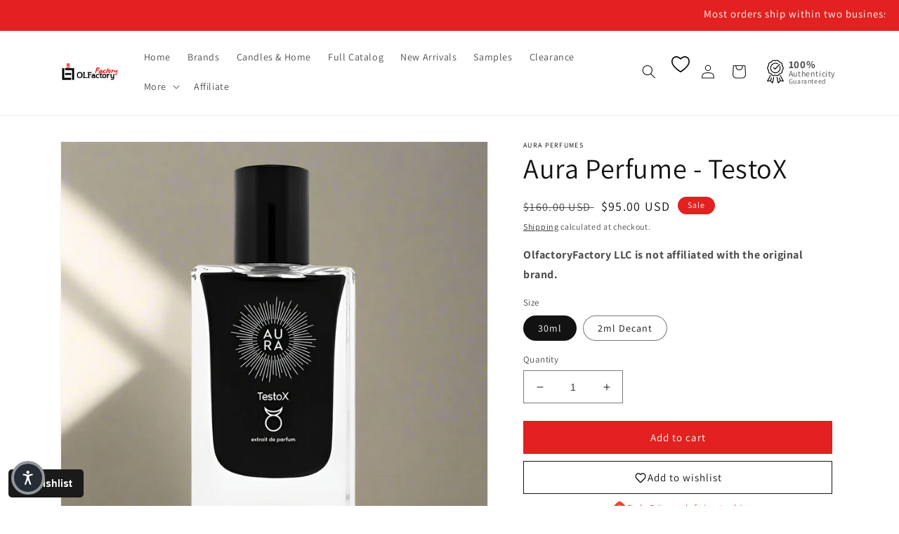

--- FILE ---
content_type: text/html; charset=utf-8
request_url: https://www.olfactoryfactoryllc.com/products/aura-perfume-testox
body_size: 49053
content:
<!doctype html>
<html class="no-js" lang="en">
  <head>
  





   <link rel="amphtml" href="https://www.olfactoryfactoryllc.com/a/s/products/aura-perfume-testox">



    <meta name="facebook-domain-verification" content="1rqy19u8ecbksin082t0ilqmvqoqwq" />
    <meta name="msvalidate.01" content="1CC5C5A0BB0B3F2BBC2BE5202EE801E1" />
    <meta charset="utf-8">
    <meta http-equiv="X-UA-Compatible" content="IE=edge">
    <meta name="viewport" content="width=device-width,initial-scale=1">
    <meta name="theme-color" content="">
    <link rel="canonical" href="https://www.olfactoryfactoryllc.com/products/aura-perfume-testox">
    <link rel="preconnect" href="https://cdn.shopify.com" crossorigin><link rel="icon" type="image/png" href="//www.olfactoryfactoryllc.com/cdn/shop/files/olfactory_logo.png?crop=center&height=32&v=1656755802&width=32"><link rel="preconnect" href="https://fonts.shopifycdn.com" crossorigin>

    

    

<meta property="og:site_name" content="Olfactoryfactoryllc">
<meta property="og:url" content="https://www.olfactoryfactoryllc.com/products/aura-perfume-testox">
<meta property="og:title" content="Aura Perfume - TestoX">
<meta property="og:type" content="product">


<meta property="og:description" content="Olfactory Factory LLC: Where luxury meets affordability! Explore our premium perfumes at unbeatable prices. Enjoy fast shipping and elevate your scent game today.">
  
  
<meta property="og:image" content="http://www.olfactoryfactoryllc.com/cdn/shop/files/aura-perfume-testox.webp?v=1751551103">
  <meta property="og:image:secure_url" content="https://www.olfactoryfactoryllc.com/cdn/shop/files/aura-perfume-testox.webp?v=1751551103">
  <meta property="og:image:width" content="1024">
  <meta property="og:image:height" content="1024"><meta property="og:price:amount" content="5.99">
  <meta property="og:price:currency" content="USD"><meta name="twitter:card" content="summary_large_image">
<meta name="twitter:title" content="Aura Perfume - TestoX">
<meta name="twitter:description" content="Olfactory Factory LLC: Where luxury meets affordability! Explore our premium perfumes at unbeatable prices. Enjoy fast shipping and elevate your scent game today.">


    <script src="//www.olfactoryfactoryllc.com/cdn/shop/t/1/assets/global.js?v=24850326154503943211656751901" defer="defer"></script>
    <script>window.performance && window.performance.mark && window.performance.mark('shopify.content_for_header.start');</script><meta name="google-site-verification" content="9WI3ACnsHMW75QD7Zh4yKaGdLiQbI9RbyCq21OO0SWA">
<meta id="shopify-digital-wallet" name="shopify-digital-wallet" content="/58229555259/digital_wallets/dialog">
<meta name="shopify-checkout-api-token" content="18cdb7e431c079206c88f6413b8f60fb">
<meta id="in-context-paypal-metadata" data-shop-id="58229555259" data-venmo-supported="false" data-environment="production" data-locale="en_US" data-paypal-v4="true" data-currency="USD">
<link rel="alternate" type="application/json+oembed" href="https://www.olfactoryfactoryllc.com/products/aura-perfume-testox.oembed">
<script async="async" src="/checkouts/internal/preloads.js?locale=en-US"></script>
<link rel="preconnect" href="https://shop.app" crossorigin="anonymous">
<script async="async" src="https://shop.app/checkouts/internal/preloads.js?locale=en-US&shop_id=58229555259" crossorigin="anonymous"></script>
<script id="apple-pay-shop-capabilities" type="application/json">{"shopId":58229555259,"countryCode":"US","currencyCode":"USD","merchantCapabilities":["supports3DS"],"merchantId":"gid:\/\/shopify\/Shop\/58229555259","merchantName":"Olfactoryfactoryllc","requiredBillingContactFields":["postalAddress","email","phone"],"requiredShippingContactFields":["postalAddress","email","phone"],"shippingType":"shipping","supportedNetworks":["visa","masterCard","amex","discover","elo","jcb"],"total":{"type":"pending","label":"Olfactoryfactoryllc","amount":"1.00"},"shopifyPaymentsEnabled":true,"supportsSubscriptions":true}</script>
<script id="shopify-features" type="application/json">{"accessToken":"18cdb7e431c079206c88f6413b8f60fb","betas":["rich-media-storefront-analytics"],"domain":"www.olfactoryfactoryllc.com","predictiveSearch":true,"shopId":58229555259,"locale":"en"}</script>
<script>var Shopify = Shopify || {};
Shopify.shop = "olfactoryfactoryllc.myshopify.com";
Shopify.locale = "en";
Shopify.currency = {"active":"USD","rate":"1.0"};
Shopify.country = "US";
Shopify.theme = {"name":"Dawn","id":124858466363,"schema_name":"Dawn","schema_version":"6.0.2","theme_store_id":887,"role":"main"};
Shopify.theme.handle = "null";
Shopify.theme.style = {"id":null,"handle":null};
Shopify.cdnHost = "www.olfactoryfactoryllc.com/cdn";
Shopify.routes = Shopify.routes || {};
Shopify.routes.root = "/";</script>
<script type="module">!function(o){(o.Shopify=o.Shopify||{}).modules=!0}(window);</script>
<script>!function(o){function n(){var o=[];function n(){o.push(Array.prototype.slice.apply(arguments))}return n.q=o,n}var t=o.Shopify=o.Shopify||{};t.loadFeatures=n(),t.autoloadFeatures=n()}(window);</script>
<script>
  window.ShopifyPay = window.ShopifyPay || {};
  window.ShopifyPay.apiHost = "shop.app\/pay";
  window.ShopifyPay.redirectState = null;
</script>
<script id="shop-js-analytics" type="application/json">{"pageType":"product"}</script>
<script defer="defer" async type="module" src="//www.olfactoryfactoryllc.com/cdn/shopifycloud/shop-js/modules/v2/client.init-shop-cart-sync_BT-GjEfc.en.esm.js"></script>
<script defer="defer" async type="module" src="//www.olfactoryfactoryllc.com/cdn/shopifycloud/shop-js/modules/v2/chunk.common_D58fp_Oc.esm.js"></script>
<script defer="defer" async type="module" src="//www.olfactoryfactoryllc.com/cdn/shopifycloud/shop-js/modules/v2/chunk.modal_xMitdFEc.esm.js"></script>
<script type="module">
  await import("//www.olfactoryfactoryllc.com/cdn/shopifycloud/shop-js/modules/v2/client.init-shop-cart-sync_BT-GjEfc.en.esm.js");
await import("//www.olfactoryfactoryllc.com/cdn/shopifycloud/shop-js/modules/v2/chunk.common_D58fp_Oc.esm.js");
await import("//www.olfactoryfactoryllc.com/cdn/shopifycloud/shop-js/modules/v2/chunk.modal_xMitdFEc.esm.js");

  window.Shopify.SignInWithShop?.initShopCartSync?.({"fedCMEnabled":true,"windoidEnabled":true});

</script>
<script>
  window.Shopify = window.Shopify || {};
  if (!window.Shopify.featureAssets) window.Shopify.featureAssets = {};
  window.Shopify.featureAssets['shop-js'] = {"shop-cart-sync":["modules/v2/client.shop-cart-sync_DZOKe7Ll.en.esm.js","modules/v2/chunk.common_D58fp_Oc.esm.js","modules/v2/chunk.modal_xMitdFEc.esm.js"],"init-fed-cm":["modules/v2/client.init-fed-cm_B6oLuCjv.en.esm.js","modules/v2/chunk.common_D58fp_Oc.esm.js","modules/v2/chunk.modal_xMitdFEc.esm.js"],"shop-cash-offers":["modules/v2/client.shop-cash-offers_D2sdYoxE.en.esm.js","modules/v2/chunk.common_D58fp_Oc.esm.js","modules/v2/chunk.modal_xMitdFEc.esm.js"],"shop-login-button":["modules/v2/client.shop-login-button_QeVjl5Y3.en.esm.js","modules/v2/chunk.common_D58fp_Oc.esm.js","modules/v2/chunk.modal_xMitdFEc.esm.js"],"pay-button":["modules/v2/client.pay-button_DXTOsIq6.en.esm.js","modules/v2/chunk.common_D58fp_Oc.esm.js","modules/v2/chunk.modal_xMitdFEc.esm.js"],"shop-button":["modules/v2/client.shop-button_DQZHx9pm.en.esm.js","modules/v2/chunk.common_D58fp_Oc.esm.js","modules/v2/chunk.modal_xMitdFEc.esm.js"],"avatar":["modules/v2/client.avatar_BTnouDA3.en.esm.js"],"init-windoid":["modules/v2/client.init-windoid_CR1B-cfM.en.esm.js","modules/v2/chunk.common_D58fp_Oc.esm.js","modules/v2/chunk.modal_xMitdFEc.esm.js"],"init-shop-for-new-customer-accounts":["modules/v2/client.init-shop-for-new-customer-accounts_C_vY_xzh.en.esm.js","modules/v2/client.shop-login-button_QeVjl5Y3.en.esm.js","modules/v2/chunk.common_D58fp_Oc.esm.js","modules/v2/chunk.modal_xMitdFEc.esm.js"],"init-shop-email-lookup-coordinator":["modules/v2/client.init-shop-email-lookup-coordinator_BI7n9ZSv.en.esm.js","modules/v2/chunk.common_D58fp_Oc.esm.js","modules/v2/chunk.modal_xMitdFEc.esm.js"],"init-shop-cart-sync":["modules/v2/client.init-shop-cart-sync_BT-GjEfc.en.esm.js","modules/v2/chunk.common_D58fp_Oc.esm.js","modules/v2/chunk.modal_xMitdFEc.esm.js"],"shop-toast-manager":["modules/v2/client.shop-toast-manager_DiYdP3xc.en.esm.js","modules/v2/chunk.common_D58fp_Oc.esm.js","modules/v2/chunk.modal_xMitdFEc.esm.js"],"init-customer-accounts":["modules/v2/client.init-customer-accounts_D9ZNqS-Q.en.esm.js","modules/v2/client.shop-login-button_QeVjl5Y3.en.esm.js","modules/v2/chunk.common_D58fp_Oc.esm.js","modules/v2/chunk.modal_xMitdFEc.esm.js"],"init-customer-accounts-sign-up":["modules/v2/client.init-customer-accounts-sign-up_iGw4briv.en.esm.js","modules/v2/client.shop-login-button_QeVjl5Y3.en.esm.js","modules/v2/chunk.common_D58fp_Oc.esm.js","modules/v2/chunk.modal_xMitdFEc.esm.js"],"shop-follow-button":["modules/v2/client.shop-follow-button_CqMgW2wH.en.esm.js","modules/v2/chunk.common_D58fp_Oc.esm.js","modules/v2/chunk.modal_xMitdFEc.esm.js"],"checkout-modal":["modules/v2/client.checkout-modal_xHeaAweL.en.esm.js","modules/v2/chunk.common_D58fp_Oc.esm.js","modules/v2/chunk.modal_xMitdFEc.esm.js"],"shop-login":["modules/v2/client.shop-login_D91U-Q7h.en.esm.js","modules/v2/chunk.common_D58fp_Oc.esm.js","modules/v2/chunk.modal_xMitdFEc.esm.js"],"lead-capture":["modules/v2/client.lead-capture_BJmE1dJe.en.esm.js","modules/v2/chunk.common_D58fp_Oc.esm.js","modules/v2/chunk.modal_xMitdFEc.esm.js"],"payment-terms":["modules/v2/client.payment-terms_Ci9AEqFq.en.esm.js","modules/v2/chunk.common_D58fp_Oc.esm.js","modules/v2/chunk.modal_xMitdFEc.esm.js"]};
</script>
<script>(function() {
  var isLoaded = false;
  function asyncLoad() {
    if (isLoaded) return;
    isLoaded = true;
    var urls = ["https:\/\/ecommplugins-scripts.trustpilot.com\/v2.1\/js\/header.min.js?settings=eyJrZXkiOiI0bGtPVHFNZDlERDRQMDBUIiwicyI6Im5vbmUifQ==\u0026shop=olfactoryfactoryllc.myshopify.com","https:\/\/ecommplugins-trustboxsettings.trustpilot.com\/olfactoryfactoryllc.myshopify.com.js?settings=1763214453430\u0026shop=olfactoryfactoryllc.myshopify.com","https:\/\/widget.trustpilot.com\/bootstrap\/v5\/tp.widget.sync.bootstrap.min.js?shop=olfactoryfactoryllc.myshopify.com","https:\/\/chimpstatic.com\/mcjs-connected\/js\/users\/60bb27bd156641e8156353996\/b93831ff79067b1af1d27efcc.js?shop=olfactoryfactoryllc.myshopify.com","https:\/\/script.pop-convert.com\/new-micro\/production.pc.min.js?unique_id=olfactoryfactoryllc.myshopify.com\u0026shop=olfactoryfactoryllc.myshopify.com","https:\/\/cdn.s3.pop-convert.com\/pcjs.production.min.js?unique_id=olfactoryfactoryllc.myshopify.com\u0026shop=olfactoryfactoryllc.myshopify.com","https:\/\/ecommplugins-scripts.trustpilot.com\/v2.1\/js\/success.min.js?settings=eyJrZXkiOiI0bGtPVHFNZDlERDRQMDBUIiwicyI6Im5vbmUiLCJ0IjpbIm9yZGVycy9mdWxmaWxsZWQiXSwidiI6IiIsImEiOiIifQ==\u0026shop=olfactoryfactoryllc.myshopify.com"];
    for (var i = 0; i < urls.length; i++) {
      var s = document.createElement('script');
      s.type = 'text/javascript';
      s.async = true;
      s.src = urls[i];
      var x = document.getElementsByTagName('script')[0];
      x.parentNode.insertBefore(s, x);
    }
  };
  if(window.attachEvent) {
    window.attachEvent('onload', asyncLoad);
  } else {
    window.addEventListener('load', asyncLoad, false);
  }
})();</script>
<script id="__st">var __st={"a":58229555259,"offset":-18000,"reqid":"7b29f0fa-37a5-43e3-ab79-9c9e360ce82c-1769444604","pageurl":"www.olfactoryfactoryllc.com\/products\/aura-perfume-testox","u":"198a16c5ebf8","p":"product","rtyp":"product","rid":7215495512123};</script>
<script>window.ShopifyPaypalV4VisibilityTracking = true;</script>
<script id="captcha-bootstrap">!function(){'use strict';const t='contact',e='account',n='new_comment',o=[[t,t],['blogs',n],['comments',n],[t,'customer']],c=[[e,'customer_login'],[e,'guest_login'],[e,'recover_customer_password'],[e,'create_customer']],r=t=>t.map((([t,e])=>`form[action*='/${t}']:not([data-nocaptcha='true']) input[name='form_type'][value='${e}']`)).join(','),a=t=>()=>t?[...document.querySelectorAll(t)].map((t=>t.form)):[];function s(){const t=[...o],e=r(t);return a(e)}const i='password',u='form_key',d=['recaptcha-v3-token','g-recaptcha-response','h-captcha-response',i],f=()=>{try{return window.sessionStorage}catch{return}},m='__shopify_v',_=t=>t.elements[u];function p(t,e,n=!1){try{const o=window.sessionStorage,c=JSON.parse(o.getItem(e)),{data:r}=function(t){const{data:e,action:n}=t;return t[m]||n?{data:e,action:n}:{data:t,action:n}}(c);for(const[e,n]of Object.entries(r))t.elements[e]&&(t.elements[e].value=n);n&&o.removeItem(e)}catch(o){console.error('form repopulation failed',{error:o})}}const l='form_type',E='cptcha';function T(t){t.dataset[E]=!0}const w=window,h=w.document,L='Shopify',v='ce_forms',y='captcha';let A=!1;((t,e)=>{const n=(g='f06e6c50-85a8-45c8-87d0-21a2b65856fe',I='https://cdn.shopify.com/shopifycloud/storefront-forms-hcaptcha/ce_storefront_forms_captcha_hcaptcha.v1.5.2.iife.js',D={infoText:'Protected by hCaptcha',privacyText:'Privacy',termsText:'Terms'},(t,e,n)=>{const o=w[L][v],c=o.bindForm;if(c)return c(t,g,e,D).then(n);var r;o.q.push([[t,g,e,D],n]),r=I,A||(h.body.append(Object.assign(h.createElement('script'),{id:'captcha-provider',async:!0,src:r})),A=!0)});var g,I,D;w[L]=w[L]||{},w[L][v]=w[L][v]||{},w[L][v].q=[],w[L][y]=w[L][y]||{},w[L][y].protect=function(t,e){n(t,void 0,e),T(t)},Object.freeze(w[L][y]),function(t,e,n,w,h,L){const[v,y,A,g]=function(t,e,n){const i=e?o:[],u=t?c:[],d=[...i,...u],f=r(d),m=r(i),_=r(d.filter((([t,e])=>n.includes(e))));return[a(f),a(m),a(_),s()]}(w,h,L),I=t=>{const e=t.target;return e instanceof HTMLFormElement?e:e&&e.form},D=t=>v().includes(t);t.addEventListener('submit',(t=>{const e=I(t);if(!e)return;const n=D(e)&&!e.dataset.hcaptchaBound&&!e.dataset.recaptchaBound,o=_(e),c=g().includes(e)&&(!o||!o.value);(n||c)&&t.preventDefault(),c&&!n&&(function(t){try{if(!f())return;!function(t){const e=f();if(!e)return;const n=_(t);if(!n)return;const o=n.value;o&&e.removeItem(o)}(t);const e=Array.from(Array(32),(()=>Math.random().toString(36)[2])).join('');!function(t,e){_(t)||t.append(Object.assign(document.createElement('input'),{type:'hidden',name:u})),t.elements[u].value=e}(t,e),function(t,e){const n=f();if(!n)return;const o=[...t.querySelectorAll(`input[type='${i}']`)].map((({name:t})=>t)),c=[...d,...o],r={};for(const[a,s]of new FormData(t).entries())c.includes(a)||(r[a]=s);n.setItem(e,JSON.stringify({[m]:1,action:t.action,data:r}))}(t,e)}catch(e){console.error('failed to persist form',e)}}(e),e.submit())}));const S=(t,e)=>{t&&!t.dataset[E]&&(n(t,e.some((e=>e===t))),T(t))};for(const o of['focusin','change'])t.addEventListener(o,(t=>{const e=I(t);D(e)&&S(e,y())}));const B=e.get('form_key'),M=e.get(l),P=B&&M;t.addEventListener('DOMContentLoaded',(()=>{const t=y();if(P)for(const e of t)e.elements[l].value===M&&p(e,B);[...new Set([...A(),...v().filter((t=>'true'===t.dataset.shopifyCaptcha))])].forEach((e=>S(e,t)))}))}(h,new URLSearchParams(w.location.search),n,t,e,['guest_login'])})(!0,!0)}();</script>
<script integrity="sha256-4kQ18oKyAcykRKYeNunJcIwy7WH5gtpwJnB7kiuLZ1E=" data-source-attribution="shopify.loadfeatures" defer="defer" src="//www.olfactoryfactoryllc.com/cdn/shopifycloud/storefront/assets/storefront/load_feature-a0a9edcb.js" crossorigin="anonymous"></script>
<script crossorigin="anonymous" defer="defer" src="//www.olfactoryfactoryllc.com/cdn/shopifycloud/storefront/assets/shopify_pay/storefront-65b4c6d7.js?v=20250812"></script>
<script data-source-attribution="shopify.dynamic_checkout.dynamic.init">var Shopify=Shopify||{};Shopify.PaymentButton=Shopify.PaymentButton||{isStorefrontPortableWallets:!0,init:function(){window.Shopify.PaymentButton.init=function(){};var t=document.createElement("script");t.src="https://www.olfactoryfactoryllc.com/cdn/shopifycloud/portable-wallets/latest/portable-wallets.en.js",t.type="module",document.head.appendChild(t)}};
</script>
<script data-source-attribution="shopify.dynamic_checkout.buyer_consent">
  function portableWalletsHideBuyerConsent(e){var t=document.getElementById("shopify-buyer-consent"),n=document.getElementById("shopify-subscription-policy-button");t&&n&&(t.classList.add("hidden"),t.setAttribute("aria-hidden","true"),n.removeEventListener("click",e))}function portableWalletsShowBuyerConsent(e){var t=document.getElementById("shopify-buyer-consent"),n=document.getElementById("shopify-subscription-policy-button");t&&n&&(t.classList.remove("hidden"),t.removeAttribute("aria-hidden"),n.addEventListener("click",e))}window.Shopify?.PaymentButton&&(window.Shopify.PaymentButton.hideBuyerConsent=portableWalletsHideBuyerConsent,window.Shopify.PaymentButton.showBuyerConsent=portableWalletsShowBuyerConsent);
</script>
<script data-source-attribution="shopify.dynamic_checkout.cart.bootstrap">document.addEventListener("DOMContentLoaded",(function(){function t(){return document.querySelector("shopify-accelerated-checkout-cart, shopify-accelerated-checkout")}if(t())Shopify.PaymentButton.init();else{new MutationObserver((function(e,n){t()&&(Shopify.PaymentButton.init(),n.disconnect())})).observe(document.body,{childList:!0,subtree:!0})}}));
</script>
<link id="shopify-accelerated-checkout-styles" rel="stylesheet" media="screen" href="https://www.olfactoryfactoryllc.com/cdn/shopifycloud/portable-wallets/latest/accelerated-checkout-backwards-compat.css" crossorigin="anonymous">
<style id="shopify-accelerated-checkout-cart">
        #shopify-buyer-consent {
  margin-top: 1em;
  display: inline-block;
  width: 100%;
}

#shopify-buyer-consent.hidden {
  display: none;
}

#shopify-subscription-policy-button {
  background: none;
  border: none;
  padding: 0;
  text-decoration: underline;
  font-size: inherit;
  cursor: pointer;
}

#shopify-subscription-policy-button::before {
  box-shadow: none;
}

      </style>
<script id="sections-script" data-sections="product-recommendations,header,footer" defer="defer" src="//www.olfactoryfactoryllc.com/cdn/shop/t/1/compiled_assets/scripts.js?v=9985"></script>
<script>window.performance && window.performance.mark && window.performance.mark('shopify.content_for_header.end');</script>


    <style data-shopify>
      @font-face {
  font-family: Assistant;
  font-weight: 400;
  font-style: normal;
  font-display: swap;
  src: url("//www.olfactoryfactoryllc.com/cdn/fonts/assistant/assistant_n4.9120912a469cad1cc292572851508ca49d12e768.woff2") format("woff2"),
       url("//www.olfactoryfactoryllc.com/cdn/fonts/assistant/assistant_n4.6e9875ce64e0fefcd3f4446b7ec9036b3ddd2985.woff") format("woff");
}

      @font-face {
  font-family: Assistant;
  font-weight: 700;
  font-style: normal;
  font-display: swap;
  src: url("//www.olfactoryfactoryllc.com/cdn/fonts/assistant/assistant_n7.bf44452348ec8b8efa3aa3068825305886b1c83c.woff2") format("woff2"),
       url("//www.olfactoryfactoryllc.com/cdn/fonts/assistant/assistant_n7.0c887fee83f6b3bda822f1150b912c72da0f7b64.woff") format("woff");
}

      
      
      @font-face {
  font-family: Assistant;
  font-weight: 400;
  font-style: normal;
  font-display: swap;
  src: url("//www.olfactoryfactoryllc.com/cdn/fonts/assistant/assistant_n4.9120912a469cad1cc292572851508ca49d12e768.woff2") format("woff2"),
       url("//www.olfactoryfactoryllc.com/cdn/fonts/assistant/assistant_n4.6e9875ce64e0fefcd3f4446b7ec9036b3ddd2985.woff") format("woff");
}


      :root {
        --font-body-family: Assistant, sans-serif;
        --font-body-style: normal;
        --font-body-weight: 400;
        --font-body-weight-bold: 700;

        --font-heading-family: Assistant, sans-serif;
        --font-heading-style: normal;
        --font-heading-weight: 400;

        --font-body-scale: 1.0;
        --font-heading-scale: 1.0;

        --color-base-text: 18, 18, 18;
        --color-shadow: 18, 18, 18;
        --color-base-background-1: 255, 255, 255;
        --color-base-background-2: 243, 243, 243;
        --color-base-solid-button-labels: 255, 255, 255;
        --color-base-outline-button-labels: 18, 18, 18;
        --color-base-accent-1: 226, 33, 32;
        --color-base-accent-2: 226, 33, 32;
        --payment-terms-background-color: #ffffff;

        --gradient-base-background-1: #ffffff;
        --gradient-base-background-2: #f3f3f3;
        --gradient-base-accent-1: #E22120;
        --gradient-base-accent-2: #e22120;

        --media-padding: px;
        --media-border-opacity: 0.05;
        --media-border-width: 1px;
        --media-radius: 0px;
        --media-shadow-opacity: 0.0;
        --media-shadow-horizontal-offset: 0px;
        --media-shadow-vertical-offset: 4px;
        --media-shadow-blur-radius: 5px;
        --media-shadow-visible: 0;

        --page-width: 120rem;
        --page-width-margin: 0rem;

        --card-image-padding: 0.0rem;
        --card-corner-radius: 0.0rem;
        --card-text-alignment: left;
        --card-border-width: 0.0rem;
        --card-border-opacity: 0.1;
        --card-shadow-opacity: 0.0;
        --card-shadow-visible: 0;
        --card-shadow-horizontal-offset: 0.0rem;
        --card-shadow-vertical-offset: 0.4rem;
        --card-shadow-blur-radius: 0.5rem;

        --badge-corner-radius: 4.0rem;

        --popup-border-width: 1px;
        --popup-border-opacity: 0.1;
        --popup-corner-radius: 0px;
        --popup-shadow-opacity: 0.0;
        --popup-shadow-horizontal-offset: 0px;
        --popup-shadow-vertical-offset: 4px;
        --popup-shadow-blur-radius: 5px;

        --drawer-border-width: 1px;
        --drawer-border-opacity: 0.1;
        --drawer-shadow-opacity: 0.0;
        --drawer-shadow-horizontal-offset: 0px;
        --drawer-shadow-vertical-offset: 4px;
        --drawer-shadow-blur-radius: 5px;

        --spacing-sections-desktop: 0px;
        --spacing-sections-mobile: 0px;

        --grid-desktop-vertical-spacing: 8px;
        --grid-desktop-horizontal-spacing: 8px;
        --grid-mobile-vertical-spacing: 4px;
        --grid-mobile-horizontal-spacing: 4px;

        --text-boxes-border-opacity: 0.1;
        --text-boxes-border-width: 0px;
        --text-boxes-radius: 0px;
        --text-boxes-shadow-opacity: 0.0;
        --text-boxes-shadow-visible: 0;
        --text-boxes-shadow-horizontal-offset: 0px;
        --text-boxes-shadow-vertical-offset: 4px;
        --text-boxes-shadow-blur-radius: 5px;

        --buttons-radius: 0px;
        --buttons-radius-outset: 0px;
        --buttons-border-width: 1px;
        --buttons-border-opacity: 1.0;
        --buttons-shadow-opacity: 0.0;
        --buttons-shadow-visible: 0;
        --buttons-shadow-horizontal-offset: 0px;
        --buttons-shadow-vertical-offset: 4px;
        --buttons-shadow-blur-radius: 5px;
        --buttons-border-offset: 0px;

        --inputs-radius: 0px;
        --inputs-border-width: 1px;
        --inputs-border-opacity: 0.55;
        --inputs-shadow-opacity: 0.0;
        --inputs-shadow-horizontal-offset: 0px;
        --inputs-margin-offset: 0px;
        --inputs-shadow-vertical-offset: 4px;
        --inputs-shadow-blur-radius: 5px;
        --inputs-radius-outset: 0px;

        --variant-pills-radius: 40px;
        --variant-pills-border-width: 1px;
        --variant-pills-border-opacity: 0.55;
        --variant-pills-shadow-opacity: 0.0;
        --variant-pills-shadow-horizontal-offset: 0px;
        --variant-pills-shadow-vertical-offset: 4px;
        --variant-pills-shadow-blur-radius: 5px;
      }

      *,
      *::before,
      *::after {
        box-sizing: inherit;
      }

      html {
        box-sizing: border-box;
        font-size: calc(var(--font-body-scale) * 62.5%);
        height: 100%;
      }

      body {
        display: grid;
        grid-template-rows: auto auto 1fr auto;
        grid-template-columns: 100%;
        min-height: 100%;
        margin: 0;
        font-size: 1.5rem;
        letter-spacing: 0.06rem;
        line-height: calc(1 + 0.8 / var(--font-body-scale));
        font-family: var(--font-body-family);
        font-style: var(--font-body-style);
        font-weight: var(--font-body-weight);
      }

      @media screen and (min-width: 750px) {
        body {
          font-size: 1.6rem;
        }
      }
    </style>

    <link href="//www.olfactoryfactoryllc.com/cdn/shop/t/1/assets/base.css?v=64720823808617106071763483566" rel="stylesheet" type="text/css" media="all" />
<link rel="preload" as="font" href="//www.olfactoryfactoryllc.com/cdn/fonts/assistant/assistant_n4.9120912a469cad1cc292572851508ca49d12e768.woff2" type="font/woff2" crossorigin><link rel="preload" as="font" href="//www.olfactoryfactoryllc.com/cdn/fonts/assistant/assistant_n4.9120912a469cad1cc292572851508ca49d12e768.woff2" type="font/woff2" crossorigin><link rel="stylesheet" href="//www.olfactoryfactoryllc.com/cdn/shop/t/1/assets/component-predictive-search.css?v=165644661289088488651656751897" media="print" onload="this.media='all'"><script>document.documentElement.className = document.documentElement.className.replace('no-js', 'js');
    if (Shopify.designMode) {
      document.documentElement.classList.add('shopify-design-mode');
    }
    </script>
  
    <!-- Google Tag Manager -->
    <script>(function(w,d,s,l,i){w[l]=w[l]||[];w[l].push({'gtm.start':
    new Date().getTime(),event:'gtm.js'});var f=d.getElementsByTagName(s)[0],
    j=d.createElement(s),dl=l!='dataLayer'?'&l='+l:'';j.async=true;j.src=
    'https://www.googletagmanager.com/gtm.js?id='+i+dl;f.parentNode.insertBefore(j,f);
    })(window,document,'script','dataLayer','GTM-NHC7QJGZ');</script>
    <!-- End Google Tag Manager -->

    <!-- <script>
      var currLink = window.location.href;
      if (currLink.includes("https://www.olfactoryfactoryllc.com/products/insureshield-shipping-insurance-product")) {
         window.location.href = 'https://www.olfactoryfactoryllc.com'; 
      }
    </script> -->

    <!-- BEGIN MerchantWidget Code -->
<script id='merchantWidgetScript'
        src="https://www.gstatic.com/shopping/merchant/merchantwidget.js"
        defer>
</script>
<script type="text/javascript">
  merchantWidgetScript.addEventListener('load', function () {
    merchantwidget.start({
     position: 'RIGHT_BOTTOM'
   });
  });
</script>
<!-- END MerchantWidget Code -->
  <!-- BEGIN app block: shopify://apps/hulk-form-builder/blocks/app-embed/b6b8dd14-356b-4725-a4ed-77232212b3c3 --><!-- BEGIN app snippet: hulkapps-formbuilder-theme-ext --><script type="text/javascript">
  
  if (typeof window.formbuilder_customer != "object") {
        window.formbuilder_customer = {}
  }

  window.hulkFormBuilder = {
    form_data: {"form_1kvcBif3hm40NBDxAaXQEw":{"uuid":"1kvcBif3hm40NBDxAaXQEw","form_name":"Request fragrance","form_data":{"div_back_gradient_1":"#fff","div_back_gradient_2":"#fff","back_color":"#fff","form_title":"","form_submit":"Submit","after_submit":"hideAndmessage","after_submit_msg":"\u003cp\u003eThank you for your fragrance request!\u003c\/p\u003e\n","captcha_enable":"no","label_style":"blockLabels","input_border_radius":"2","back_type":"transparent","input_back_color":"#fff","input_back_color_hover":"#fff","back_shadow":"none","label_font_clr":"#333333","input_font_clr":"#333333","button_align":"fullBtn","button_clr":"#fff","button_back_clr":"#e22120","button_border_radius":"2","form_width":"600px","form_border_size":0,"form_border_clr":"#ffffff","form_border_radius":0,"label_font_size":"14","input_font_size":"12","button_font_size":"16","form_padding":"35","input_border_color":"#ccc","input_border_color_hover":"#ccc","btn_border_clr":"#e22120","btn_border_size":"1","form_name":"Request fragrance","":"","form_emails":"","admin_email_subject":"New form submission received.","admin_email_message":"Hi [first-name of store owner],\u003cbr\u003eSomeone just submitted a response to your form.\u003cbr\u003ePlease find the details below:","form_access_message":"\u003cp\u003ePlease login to access the form\u003cbr\u003eDo not have an account? Create account\u003c\/p\u003e","captcha_honeypot":"yes","captcha_version_3_enable":"no","formElements":[{"type":"email","position":0,"label":"Email","required":"yes","email_confirm":"yes","Conditions":{},"page_number":1},{"Conditions":{},"type":"text","position":1,"label":"Brand","required":"yes","page_number":1},{"Conditions":{},"type":"text","position":2,"label":"Fragrance name","required":"yes","page_number":1}]},"is_spam_form":false,"shop_uuid":"6yaapUo2rgrX_KWJkG-8vg","shop_timezone":"America\/New_York","shop_id":109589,"shop_is_after_submit_enabled":true,"shop_shopify_plan":"unlimited","shop_shopify_domain":"olfactoryfactoryllc.myshopify.com","shop_remove_watermark":false,"shop_created_at":"2024-06-13T12:46:40.717-05:00"}},
    shop_data: {"shop_6yaapUo2rgrX_KWJkG-8vg":{"shop_uuid":"6yaapUo2rgrX_KWJkG-8vg","shop_timezone":"America\/New_York","shop_id":109589,"shop_is_after_submit_enabled":true,"shop_shopify_plan":"Advanced","shop_shopify_domain":"olfactoryfactoryllc.myshopify.com","shop_created_at":"2024-06-13T17:46:40.717Z","is_skip_metafield":false,"shop_deleted":false,"shop_disabled":false}},
    settings_data: {"shop_settings":{"shop_customise_msgs":[],"default_customise_msgs":{"is_required":"is required","thank_you":"Thank you! The form was submitted successfully.","processing":"Processing...","valid_data":"Please provide valid data","valid_email":"Provide valid email format","valid_tags":"HTML Tags are not allowed","valid_phone":"Provide valid phone number","valid_captcha":"Please provide valid captcha response","valid_url":"Provide valid URL","only_number_alloud":"Provide valid number in","number_less":"must be less than","number_more":"must be more than","image_must_less":"Image must be less than 20MB","image_number":"Images allowed","image_extension":"Invalid extension! Please provide image file","error_image_upload":"Error in image upload. Please try again.","error_file_upload":"Error in file upload. Please try again.","your_response":"Your response","error_form_submit":"Error occur.Please try again after sometime.","email_submitted":"Form with this email is already submitted","invalid_email_by_zerobounce":"The email address you entered appears to be invalid. Please check it and try again.","download_file":"Download file","card_details_invalid":"Your card details are invalid","card_details":"Card details","please_enter_card_details":"Please enter card details","card_number":"Card number","exp_mm":"Exp MM","exp_yy":"Exp YY","crd_cvc":"CVV","payment_value":"Payment amount","please_enter_payment_amount":"Please enter payment amount","address1":"Address line 1","address2":"Address line 2","city":"City","province":"Province","zipcode":"Zip code","country":"Country","blocked_domain":"This form does not accept addresses from","file_must_less":"File must be less than 20MB","file_extension":"Invalid extension! Please provide file","only_file_number_alloud":"files allowed","previous":"Previous","next":"Next","must_have_a_input":"Please enter at least one field.","please_enter_required_data":"Please enter required data","atleast_one_special_char":"Include at least one special character","atleast_one_lowercase_char":"Include at least one lowercase character","atleast_one_uppercase_char":"Include at least one uppercase character","atleast_one_number":"Include at least one number","must_have_8_chars":"Must have 8 characters long","be_between_8_and_12_chars":"Be between 8 and 12 characters long","please_select":"Please Select","phone_submitted":"Form with this phone number is already submitted","user_res_parse_error":"Error while submitting the form","valid_same_values":"values must be same","product_choice_clear_selection":"Clear Selection","picture_choice_clear_selection":"Clear Selection","remove_all_for_file_image_upload":"Remove All","invalid_file_type_for_image_upload":"You can't upload files of this type.","invalid_file_type_for_signature_upload":"You can't upload files of this type.","max_files_exceeded_for_file_upload":"You can not upload any more files.","max_files_exceeded_for_image_upload":"You can not upload any more files.","file_already_exist":"File already uploaded","max_limit_exceed":"You have added the maximum number of text fields.","cancel_upload_for_file_upload":"Cancel upload","cancel_upload_for_image_upload":"Cancel upload","cancel_upload_for_signature_upload":"Cancel upload"},"shop_blocked_domains":[]}},
    features_data: {"shop_plan_features":{"shop_plan_features":["unlimited-forms","full-design-customization","export-form-submissions","multiple-recipients-for-form-submissions","multiple-admin-notifications","enable-captcha","unlimited-file-uploads","save-submitted-form-data","set-auto-response-message","conditional-logic","form-banner","save-as-draft-facility","include-user-response-in-admin-email","disable-form-submission","file-upload"]}},
    shop: null,
    shop_id: null,
    plan_features: null,
    validateDoubleQuotes: false,
    assets: {
      extraFunctions: "https://cdn.shopify.com/extensions/019bb5ee-ec40-7527-955d-c1b8751eb060/form-builder-by-hulkapps-50/assets/extra-functions.js",
      extraStyles: "https://cdn.shopify.com/extensions/019bb5ee-ec40-7527-955d-c1b8751eb060/form-builder-by-hulkapps-50/assets/extra-styles.css",
      bootstrapStyles: "https://cdn.shopify.com/extensions/019bb5ee-ec40-7527-955d-c1b8751eb060/form-builder-by-hulkapps-50/assets/theme-app-extension-bootstrap.css"
    },
    translations: {
      htmlTagNotAllowed: "HTML Tags are not allowed",
      sqlQueryNotAllowed: "SQL Queries are not allowed",
      doubleQuoteNotAllowed: "Double quotes are not allowed",
      vorwerkHttpWwwNotAllowed: "The words \u0026#39;http\u0026#39; and \u0026#39;www\u0026#39; are not allowed. Please remove them and try again.",
      maxTextFieldsReached: "You have added the maximum number of text fields.",
      avoidNegativeWords: "Avoid negative words: Don\u0026#39;t use negative words in your contact message.",
      customDesignOnly: "This form is for custom designs requests. For general inquiries please contact our team at info@stagheaddesigns.com",
      zerobounceApiErrorMsg: "We couldn\u0026#39;t verify your email due to a technical issue. Please try again later.",
    }

  }

  

  window.FbThemeAppExtSettingsHash = {}
  
</script><!-- END app snippet --><!-- END app block --><!-- BEGIN app block: shopify://apps/searchpie-seo-speed/blocks/sb-snippets/29f6c508-9bb9-4e93-9f98-b637b62f3552 --><!-- BEGIN app snippet: sb-meta-tags --><!-- SearchPie meta tags -->

<title>Aura Perfume - TestoX | Olfactoryfactoryllc</title><meta name="description" content=" Olfactoryfactoryllc">
<!-- END SearchPie meta tags X --><!-- END app snippet --><!-- BEGIN app snippet: amp -->     
















    
        
        

        
            <link rel="amphtml" href="https://www.olfactoryfactoryllc.com/a/amp-sb/products/aura-perfume-testox" />
        
    

<!-- END app snippet --><!-- BEGIN app snippet: Secomapp-Instant-Page --><script>
    var timeout = 2000;
    (function (w, d, s) {
        function asyncLoad_isp() {
            setTimeout(function () {
                var head = document.head;
                var r = document.createElement('script');
                r.type = "module";
                r.integrity = "sha384-MWfCL6g1OTGsbSwfuMHc8+8J2u71/LA8dzlIN3ycajckxuZZmF+DNjdm7O6H3PSq";
                r.src = "//instant.page/5.1.1";
                r.defer = true;
                head.appendChild(r);
            }, timeout);
        };
        document.addEventListener('DOMContentLoaded', function (event) {
            asyncLoad_isp();
        });
    })(window, document, 'script');
</script>
<!-- END app snippet --><!-- BEGIN app snippet: Secomapp-Store --><!-- seo-booster-json-ld-store -->

<!-- seo-booster-website -->
<script type="application/ld+json">
  {
     "@context": "http://schema.org",
     "@type": "WebSite",
     
     "name" : "OlfactoryFactory llc",
     
     
     "url": "https://www.olfactoryfactoryllc.com/",
     "potentialAction": {
       "@type": "SearchAction",
       "target": {
          "@type": "EntryPoint",
          "urlTemplate": "https://www.olfactoryfactoryllc.com/search?q={search_term_string}"
        },
       "query-input": "required name=search_term_string"
     }
  }
</script>
<!-- end-seo-booster-website -->

<!-- seo-booster-organization -->
<script type="application/ld+json">
  {
  	"@context": "http://schema.org",
  	"@type": "Organization",
      
      "name" : "OlfactoryFactory llc",
      
  	"url": "https://www.olfactoryfactoryllc.com","logo": "https://sb.secomapp.com/images/artwork/sb_logo_80802.png",
      "address": {
        "@type": "PostalAddress",
        "streetAddress": "581 North 36th Street",
        "addressLocality": "Lafayette",
        "addressCountry":  "US",
        "addressRegion": "Indiana",
        "postalCode": "47905"
      }
  , "sameAs" : [
  
  "https://www.olfactoryfactoryllc.com/", 
      
  "https://www.instagram.com/olfactoryfactoryllc", 
      
  "https://www.facebook.com/OLFFLLC/"
      
  ]}
</script>

<!-- End - seo-booster-json-ld-store -->
<!-- END app snippet --><!-- BEGIN app snippet: Secomapp-Breadcrumb --><!-- seo-booster-json-ld-Breadcrumb -->
<script type="application/ld+json">
    {
        "@context": "http://schema.org",
        "@type": "BreadcrumbList",
        "itemListElement": [{
            "@type": "ListItem",
            "position": "1",
            "item": {
                "@type": "Website",
                "@id": "https://www.olfactoryfactoryllc.com",
                "name": "Olfactoryfactoryllc"
            }
        }]

 }

</script>
<!-- END app snippet --><!-- BEGIN app snippet: Secomapp-Product --><!-- seo-booster-json-ld-product --><!-- apps:  -->
<!-- isValidGtinLength:   -->
<script type="application/ld+json" id="json-ld-sb-pd-id" id-sb="product" class="json-ld-sb-pd">
      {
          "@context": "http://schema.org/",
          "@type": "Product",
          "url": "https://www.olfactoryfactoryllc.com/products/aura-perfume-testox",
          "name": "Aura Perfume - TestoX",
          "image": [
            
              
                "https://www.olfactoryfactoryllc.com/cdn/shop/files/aura-perfume-testox.webp?v=1751551103",
              
                "https://www.olfactoryfactoryllc.com/cdn/shop/files/sample_97a44c04-743c-489b-be58-09de8fb2180f.jpg?v=1768316260",
              
                "https://www.olfactoryfactoryllc.com/cdn/shop/files/A04-21.jpg?v=1764747178"
              
            
          ],
          
          "description" : "Aura Perfume - TestoX.",
          
          "brand": {
              "@type": "Brand",
              "name": "Aura Perfumes"
          },
            "sku": "AP-T30",
          "weight": "2.5lb",
          "offers" : [
              {
                  "@type" : "Offer" ,
                  "priceCurrency" : "USD" ,
                  "price" : "95.0" ,
                  "priceValidUntil": "2026-04-26",
                  "availability" : "http://schema.org/InStock" ,
                  "itemCondition": "http://schema.org/NewCondition",
                  "sku": "AP-T30",
                  "name": "30ml",
                  "url" : "https://www.olfactoryfactoryllc.com/products/aura-perfume-testox?variant=41549576470587",
                  "seller" : {
                      "@type" : "Organization",
                      "name" : "Olfactoryfactoryllc"
                  },
                  "hasMerchantReturnPolicy": {
                    "@type": "MerchantReturnPolicy",
                    "applicableCountry": "US",
                    "returnMethod": "ReturnInStore",
                    "returnFees": "FreeReturn",
                    "refundType": "FullRefund",
                    "returnPolicyCategory": "MerchantReturnFiniteReturnWindow",
                    "merchantReturnDays": 30,
                    "merchantReturnLink": "https://www.olfactoryfactoryllc.com/policies/refund-policy"
               },
               "shippingDetails": {
                    "@type": "OfferShippingDetails",
                    "shippingRate": {
                      "@type": "MonetaryAmount",
                      "value": 0,
                      "currency": "USD"
                    },
                    "shippingDestination": {
                      "@type": "DefinedRegion",
                      "addressCountry": "US"
                    },
                    "deliveryTime": {
                      "@type": "ShippingDeliveryTime",
                      "handlingTime": {
                      "@type": "QuantitativeValue",
                      "minValue": 0,
                      "maxValue": 2,
                      "unitCode": "DAY"
                      },
                      "transitTime": {
                        "@type": "QuantitativeValue",
                        "minValue": 2,
                        "maxValue": 12,
                        "unitCode": "DAY"
                      }
                  }
               }
              },
            {
                  "@type" : "Offer" ,
                  "priceCurrency" : "USD" ,
                  "price" : "5.99" ,
                  "priceValidUntil": "2026-04-26",
                  "availability" : "http://schema.org/InStock" ,
                  "itemCondition": "http://schema.org/NewCondition",
                  "sku": "AP-T2",
                  "name": "2ml Decant",
                  "url" : "https://www.olfactoryfactoryllc.com/products/aura-perfume-testox?variant=42337650147387",
                  "seller" : {
                      "@type" : "Organization",
                      "name" : "Olfactoryfactoryllc"
                  },
                  "hasMerchantReturnPolicy": {
                    "@type": "MerchantReturnPolicy",
                    "applicableCountry": "US",
                    "returnMethod": "ReturnInStore",
                    "returnFees": "FreeReturn",
                    "refundType": "FullRefund",
                    "returnPolicyCategory": "MerchantReturnFiniteReturnWindow",
                    "merchantReturnDays": 30,
                    "merchantReturnLink": "https://www.olfactoryfactoryllc.com/policies/refund-policy"
               },
               "shippingDetails": {
                    "@type": "OfferShippingDetails",
                    "shippingRate": {
                      "@type": "MonetaryAmount",
                      "value": 0,
                      "currency": "USD"
                    },
                    "shippingDestination": {
                      "@type": "DefinedRegion",
                      "addressCountry": "US"
                    },
                    "deliveryTime": {
                      "@type": "ShippingDeliveryTime",
                      "handlingTime": {
                      "@type": "QuantitativeValue",
                      "minValue": 0,
                      "maxValue": 2,
                      "unitCode": "DAY"
                      },
                      "transitTime": {
                        "@type": "QuantitativeValue",
                        "minValue": 2,
                        "maxValue": 12,
                        "unitCode": "DAY"
                      }
                  }
               }
              }
            
          ]
      }
  </script><!-- END app snippet -->


  <meta name="google-site-verification" content="9WI3ACnsHMW75QD7Zh4yKaGdLiQbI9RbyCq21OO0SWA">


<!-- BEGIN app snippet: sb-detect-broken-link --><script></script><!-- END app snippet -->
<!-- BEGIN app snippet: internal-link --><script>
	
</script><!-- END app snippet -->
<!-- BEGIN app snippet: social-tags --><!-- SearchPie Social Tags -->
<meta property="og:title" content="Aura Perfume - TestoX | Olfactoryfactoryllc">


<meta property="og:description" content=" Olfactoryfactoryllc">


<!-- END SearchPie Social Tags --><!-- END app snippet -->
<!-- BEGIN app snippet: sb-nx -->

<!-- END app snippet -->
<!-- END SearchPie snippets -->
<!-- END app block --><!-- BEGIN app block: shopify://apps/minmaxify-order-limits/blocks/app-embed-block/3acfba32-89f3-4377-ae20-cbb9abc48475 --><script type="text/javascript">minMaxifyContext={customer: { id:null, tags:null}}</script> <script type="text/javascript" src="https://limits.minmaxify.com/olfactoryfactoryllc.myshopify.com?v=120&r=20240808183309"></script>

<!-- END app block --><link href="https://cdn.shopify.com/extensions/019bc7fe-f021-737a-baf3-fa2f98b7bf5f/in-cart-upsell-840/assets/index.css" rel="stylesheet" type="text/css" media="all">
<script src="https://cdn.shopify.com/extensions/019bb5ee-ec40-7527-955d-c1b8751eb060/form-builder-by-hulkapps-50/assets/form-builder-script.js" type="text/javascript" defer="defer"></script>
<script src="https://cdn.shopify.com/extensions/019becfb-9917-7b84-a62c-bab8b3911161/terms-relentless-134/assets/terms.js" type="text/javascript" defer="defer"></script>
<link href="https://cdn.shopify.com/extensions/019becfb-9917-7b84-a62c-bab8b3911161/terms-relentless-134/assets/style.min.css" rel="stylesheet" type="text/css" media="all">
<link href="https://monorail-edge.shopifysvc.com" rel="dns-prefetch">
<script>(function(){if ("sendBeacon" in navigator && "performance" in window) {try {var session_token_from_headers = performance.getEntriesByType('navigation')[0].serverTiming.find(x => x.name == '_s').description;} catch {var session_token_from_headers = undefined;}var session_cookie_matches = document.cookie.match(/_shopify_s=([^;]*)/);var session_token_from_cookie = session_cookie_matches && session_cookie_matches.length === 2 ? session_cookie_matches[1] : "";var session_token = session_token_from_headers || session_token_from_cookie || "";function handle_abandonment_event(e) {var entries = performance.getEntries().filter(function(entry) {return /monorail-edge.shopifysvc.com/.test(entry.name);});if (!window.abandonment_tracked && entries.length === 0) {window.abandonment_tracked = true;var currentMs = Date.now();var navigation_start = performance.timing.navigationStart;var payload = {shop_id: 58229555259,url: window.location.href,navigation_start,duration: currentMs - navigation_start,session_token,page_type: "product"};window.navigator.sendBeacon("https://monorail-edge.shopifysvc.com/v1/produce", JSON.stringify({schema_id: "online_store_buyer_site_abandonment/1.1",payload: payload,metadata: {event_created_at_ms: currentMs,event_sent_at_ms: currentMs}}));}}window.addEventListener('pagehide', handle_abandonment_event);}}());</script>
<script id="web-pixels-manager-setup">(function e(e,d,r,n,o){if(void 0===o&&(o={}),!Boolean(null===(a=null===(i=window.Shopify)||void 0===i?void 0:i.analytics)||void 0===a?void 0:a.replayQueue)){var i,a;window.Shopify=window.Shopify||{};var t=window.Shopify;t.analytics=t.analytics||{};var s=t.analytics;s.replayQueue=[],s.publish=function(e,d,r){return s.replayQueue.push([e,d,r]),!0};try{self.performance.mark("wpm:start")}catch(e){}var l=function(){var e={modern:/Edge?\/(1{2}[4-9]|1[2-9]\d|[2-9]\d{2}|\d{4,})\.\d+(\.\d+|)|Firefox\/(1{2}[4-9]|1[2-9]\d|[2-9]\d{2}|\d{4,})\.\d+(\.\d+|)|Chrom(ium|e)\/(9{2}|\d{3,})\.\d+(\.\d+|)|(Maci|X1{2}).+ Version\/(15\.\d+|(1[6-9]|[2-9]\d|\d{3,})\.\d+)([,.]\d+|)( \(\w+\)|)( Mobile\/\w+|) Safari\/|Chrome.+OPR\/(9{2}|\d{3,})\.\d+\.\d+|(CPU[ +]OS|iPhone[ +]OS|CPU[ +]iPhone|CPU IPhone OS|CPU iPad OS)[ +]+(15[._]\d+|(1[6-9]|[2-9]\d|\d{3,})[._]\d+)([._]\d+|)|Android:?[ /-](13[3-9]|1[4-9]\d|[2-9]\d{2}|\d{4,})(\.\d+|)(\.\d+|)|Android.+Firefox\/(13[5-9]|1[4-9]\d|[2-9]\d{2}|\d{4,})\.\d+(\.\d+|)|Android.+Chrom(ium|e)\/(13[3-9]|1[4-9]\d|[2-9]\d{2}|\d{4,})\.\d+(\.\d+|)|SamsungBrowser\/([2-9]\d|\d{3,})\.\d+/,legacy:/Edge?\/(1[6-9]|[2-9]\d|\d{3,})\.\d+(\.\d+|)|Firefox\/(5[4-9]|[6-9]\d|\d{3,})\.\d+(\.\d+|)|Chrom(ium|e)\/(5[1-9]|[6-9]\d|\d{3,})\.\d+(\.\d+|)([\d.]+$|.*Safari\/(?![\d.]+ Edge\/[\d.]+$))|(Maci|X1{2}).+ Version\/(10\.\d+|(1[1-9]|[2-9]\d|\d{3,})\.\d+)([,.]\d+|)( \(\w+\)|)( Mobile\/\w+|) Safari\/|Chrome.+OPR\/(3[89]|[4-9]\d|\d{3,})\.\d+\.\d+|(CPU[ +]OS|iPhone[ +]OS|CPU[ +]iPhone|CPU IPhone OS|CPU iPad OS)[ +]+(10[._]\d+|(1[1-9]|[2-9]\d|\d{3,})[._]\d+)([._]\d+|)|Android:?[ /-](13[3-9]|1[4-9]\d|[2-9]\d{2}|\d{4,})(\.\d+|)(\.\d+|)|Mobile Safari.+OPR\/([89]\d|\d{3,})\.\d+\.\d+|Android.+Firefox\/(13[5-9]|1[4-9]\d|[2-9]\d{2}|\d{4,})\.\d+(\.\d+|)|Android.+Chrom(ium|e)\/(13[3-9]|1[4-9]\d|[2-9]\d{2}|\d{4,})\.\d+(\.\d+|)|Android.+(UC? ?Browser|UCWEB|U3)[ /]?(15\.([5-9]|\d{2,})|(1[6-9]|[2-9]\d|\d{3,})\.\d+)\.\d+|SamsungBrowser\/(5\.\d+|([6-9]|\d{2,})\.\d+)|Android.+MQ{2}Browser\/(14(\.(9|\d{2,})|)|(1[5-9]|[2-9]\d|\d{3,})(\.\d+|))(\.\d+|)|K[Aa][Ii]OS\/(3\.\d+|([4-9]|\d{2,})\.\d+)(\.\d+|)/},d=e.modern,r=e.legacy,n=navigator.userAgent;return n.match(d)?"modern":n.match(r)?"legacy":"unknown"}(),u="modern"===l?"modern":"legacy",c=(null!=n?n:{modern:"",legacy:""})[u],f=function(e){return[e.baseUrl,"/wpm","/b",e.hashVersion,"modern"===e.buildTarget?"m":"l",".js"].join("")}({baseUrl:d,hashVersion:r,buildTarget:u}),m=function(e){var d=e.version,r=e.bundleTarget,n=e.surface,o=e.pageUrl,i=e.monorailEndpoint;return{emit:function(e){var a=e.status,t=e.errorMsg,s=(new Date).getTime(),l=JSON.stringify({metadata:{event_sent_at_ms:s},events:[{schema_id:"web_pixels_manager_load/3.1",payload:{version:d,bundle_target:r,page_url:o,status:a,surface:n,error_msg:t},metadata:{event_created_at_ms:s}}]});if(!i)return console&&console.warn&&console.warn("[Web Pixels Manager] No Monorail endpoint provided, skipping logging."),!1;try{return self.navigator.sendBeacon.bind(self.navigator)(i,l)}catch(e){}var u=new XMLHttpRequest;try{return u.open("POST",i,!0),u.setRequestHeader("Content-Type","text/plain"),u.send(l),!0}catch(e){return console&&console.warn&&console.warn("[Web Pixels Manager] Got an unhandled error while logging to Monorail."),!1}}}}({version:r,bundleTarget:l,surface:e.surface,pageUrl:self.location.href,monorailEndpoint:e.monorailEndpoint});try{o.browserTarget=l,function(e){var d=e.src,r=e.async,n=void 0===r||r,o=e.onload,i=e.onerror,a=e.sri,t=e.scriptDataAttributes,s=void 0===t?{}:t,l=document.createElement("script"),u=document.querySelector("head"),c=document.querySelector("body");if(l.async=n,l.src=d,a&&(l.integrity=a,l.crossOrigin="anonymous"),s)for(var f in s)if(Object.prototype.hasOwnProperty.call(s,f))try{l.dataset[f]=s[f]}catch(e){}if(o&&l.addEventListener("load",o),i&&l.addEventListener("error",i),u)u.appendChild(l);else{if(!c)throw new Error("Did not find a head or body element to append the script");c.appendChild(l)}}({src:f,async:!0,onload:function(){if(!function(){var e,d;return Boolean(null===(d=null===(e=window.Shopify)||void 0===e?void 0:e.analytics)||void 0===d?void 0:d.initialized)}()){var d=window.webPixelsManager.init(e)||void 0;if(d){var r=window.Shopify.analytics;r.replayQueue.forEach((function(e){var r=e[0],n=e[1],o=e[2];d.publishCustomEvent(r,n,o)})),r.replayQueue=[],r.publish=d.publishCustomEvent,r.visitor=d.visitor,r.initialized=!0}}},onerror:function(){return m.emit({status:"failed",errorMsg:"".concat(f," has failed to load")})},sri:function(e){var d=/^sha384-[A-Za-z0-9+/=]+$/;return"string"==typeof e&&d.test(e)}(c)?c:"",scriptDataAttributes:o}),m.emit({status:"loading"})}catch(e){m.emit({status:"failed",errorMsg:(null==e?void 0:e.message)||"Unknown error"})}}})({shopId: 58229555259,storefrontBaseUrl: "https://www.olfactoryfactoryllc.com",extensionsBaseUrl: "https://extensions.shopifycdn.com/cdn/shopifycloud/web-pixels-manager",monorailEndpoint: "https://monorail-edge.shopifysvc.com/unstable/produce_batch",surface: "storefront-renderer",enabledBetaFlags: ["2dca8a86"],webPixelsConfigList: [{"id":"470253627","configuration":"{\"tagID\":\"2612410289359\"}","eventPayloadVersion":"v1","runtimeContext":"STRICT","scriptVersion":"18031546ee651571ed29edbe71a3550b","type":"APP","apiClientId":3009811,"privacyPurposes":["ANALYTICS","MARKETING","SALE_OF_DATA"],"dataSharingAdjustments":{"protectedCustomerApprovalScopes":["read_customer_address","read_customer_email","read_customer_name","read_customer_personal_data","read_customer_phone"]}},{"id":"308314171","configuration":"{\"shopId\":\"22624\"}","eventPayloadVersion":"v1","runtimeContext":"STRICT","scriptVersion":"e46595b10fdc5e1674d5c89a8c843bb3","type":"APP","apiClientId":5443297,"privacyPurposes":["ANALYTICS","MARKETING","SALE_OF_DATA"],"dataSharingAdjustments":{"protectedCustomerApprovalScopes":["read_customer_address","read_customer_email","read_customer_name","read_customer_personal_data","read_customer_phone"]}},{"id":"262832187","configuration":"{\"config\":\"{\\\"pixel_id\\\":\\\"G-EENNX5C1FL\\\",\\\"target_country\\\":\\\"US\\\",\\\"gtag_events\\\":[{\\\"type\\\":\\\"begin_checkout\\\",\\\"action_label\\\":[\\\"G-EENNX5C1FL\\\",\\\"AW-473232545\\\/jooyCNr7lP4YEKHp0-EB\\\"]},{\\\"type\\\":\\\"search\\\",\\\"action_label\\\":[\\\"G-EENNX5C1FL\\\",\\\"AW-473232545\\\/x2ljCNT7lP4YEKHp0-EB\\\"]},{\\\"type\\\":\\\"view_item\\\",\\\"action_label\\\":[\\\"G-EENNX5C1FL\\\",\\\"AW-473232545\\\/wYXTCNH7lP4YEKHp0-EB\\\",\\\"MC-2DEKXCPNGK\\\"]},{\\\"type\\\":\\\"purchase\\\",\\\"action_label\\\":[\\\"G-EENNX5C1FL\\\",\\\"AW-473232545\\\/qQrGCMv7lP4YEKHp0-EB\\\",\\\"MC-2DEKXCPNGK\\\"]},{\\\"type\\\":\\\"page_view\\\",\\\"action_label\\\":[\\\"G-EENNX5C1FL\\\",\\\"AW-473232545\\\/6W5RCM77lP4YEKHp0-EB\\\",\\\"MC-2DEKXCPNGK\\\"]},{\\\"type\\\":\\\"add_payment_info\\\",\\\"action_label\\\":[\\\"G-EENNX5C1FL\\\",\\\"AW-473232545\\\/6UsgCN37lP4YEKHp0-EB\\\"]},{\\\"type\\\":\\\"add_to_cart\\\",\\\"action_label\\\":[\\\"G-EENNX5C1FL\\\",\\\"AW-473232545\\\/d0EKCNf7lP4YEKHp0-EB\\\"]}],\\\"enable_monitoring_mode\\\":false}\"}","eventPayloadVersion":"v1","runtimeContext":"OPEN","scriptVersion":"b2a88bafab3e21179ed38636efcd8a93","type":"APP","apiClientId":1780363,"privacyPurposes":[],"dataSharingAdjustments":{"protectedCustomerApprovalScopes":["read_customer_address","read_customer_email","read_customer_name","read_customer_personal_data","read_customer_phone"]}},{"id":"219021371","configuration":"{\"pixelCode\":\"CQT0FE3C77U4OTFNKU5G\"}","eventPayloadVersion":"v1","runtimeContext":"STRICT","scriptVersion":"22e92c2ad45662f435e4801458fb78cc","type":"APP","apiClientId":4383523,"privacyPurposes":["ANALYTICS","MARKETING","SALE_OF_DATA"],"dataSharingAdjustments":{"protectedCustomerApprovalScopes":["read_customer_address","read_customer_email","read_customer_name","read_customer_personal_data","read_customer_phone"]}},{"id":"shopify-app-pixel","configuration":"{}","eventPayloadVersion":"v1","runtimeContext":"STRICT","scriptVersion":"0450","apiClientId":"shopify-pixel","type":"APP","privacyPurposes":["ANALYTICS","MARKETING"]},{"id":"shopify-custom-pixel","eventPayloadVersion":"v1","runtimeContext":"LAX","scriptVersion":"0450","apiClientId":"shopify-pixel","type":"CUSTOM","privacyPurposes":["ANALYTICS","MARKETING"]}],isMerchantRequest: false,initData: {"shop":{"name":"Olfactoryfactoryllc","paymentSettings":{"currencyCode":"USD"},"myshopifyDomain":"olfactoryfactoryllc.myshopify.com","countryCode":"US","storefrontUrl":"https:\/\/www.olfactoryfactoryllc.com"},"customer":null,"cart":null,"checkout":null,"productVariants":[{"price":{"amount":95.0,"currencyCode":"USD"},"product":{"title":"Aura Perfume - TestoX","vendor":"Aura Perfumes","id":"7215495512123","untranslatedTitle":"Aura Perfume - TestoX","url":"\/products\/aura-perfume-testox","type":"Eau de Parfum"},"id":"41549576470587","image":{"src":"\/\/www.olfactoryfactoryllc.com\/cdn\/shop\/files\/aura-perfume-testox.webp?v=1751551103"},"sku":"AP-T30","title":"30ml","untranslatedTitle":"30ml"},{"price":{"amount":5.99,"currencyCode":"USD"},"product":{"title":"Aura Perfume - TestoX","vendor":"Aura Perfumes","id":"7215495512123","untranslatedTitle":"Aura Perfume - TestoX","url":"\/products\/aura-perfume-testox","type":"Eau de Parfum"},"id":"42337650147387","image":{"src":"\/\/www.olfactoryfactoryllc.com\/cdn\/shop\/files\/sample_97a44c04-743c-489b-be58-09de8fb2180f.jpg?v=1768316260"},"sku":"AP-T2","title":"2ml Decant","untranslatedTitle":"2ml Decant"}],"purchasingCompany":null},},"https://www.olfactoryfactoryllc.com/cdn","fcfee988w5aeb613cpc8e4bc33m6693e112",{"modern":"","legacy":""},{"shopId":"58229555259","storefrontBaseUrl":"https:\/\/www.olfactoryfactoryllc.com","extensionBaseUrl":"https:\/\/extensions.shopifycdn.com\/cdn\/shopifycloud\/web-pixels-manager","surface":"storefront-renderer","enabledBetaFlags":"[\"2dca8a86\"]","isMerchantRequest":"false","hashVersion":"fcfee988w5aeb613cpc8e4bc33m6693e112","publish":"custom","events":"[[\"page_viewed\",{}],[\"product_viewed\",{\"productVariant\":{\"price\":{\"amount\":95.0,\"currencyCode\":\"USD\"},\"product\":{\"title\":\"Aura Perfume - TestoX\",\"vendor\":\"Aura Perfumes\",\"id\":\"7215495512123\",\"untranslatedTitle\":\"Aura Perfume - TestoX\",\"url\":\"\/products\/aura-perfume-testox\",\"type\":\"Eau de Parfum\"},\"id\":\"41549576470587\",\"image\":{\"src\":\"\/\/www.olfactoryfactoryllc.com\/cdn\/shop\/files\/aura-perfume-testox.webp?v=1751551103\"},\"sku\":\"AP-T30\",\"title\":\"30ml\",\"untranslatedTitle\":\"30ml\"}}]]"});</script><script>
  window.ShopifyAnalytics = window.ShopifyAnalytics || {};
  window.ShopifyAnalytics.meta = window.ShopifyAnalytics.meta || {};
  window.ShopifyAnalytics.meta.currency = 'USD';
  var meta = {"product":{"id":7215495512123,"gid":"gid:\/\/shopify\/Product\/7215495512123","vendor":"Aura Perfumes","type":"Eau de Parfum","handle":"aura-perfume-testox","variants":[{"id":41549576470587,"price":9500,"name":"Aura Perfume - TestoX - 30ml","public_title":"30ml","sku":"AP-T30"},{"id":42337650147387,"price":599,"name":"Aura Perfume - TestoX - 2ml Decant","public_title":"2ml Decant","sku":"AP-T2"}],"remote":false},"page":{"pageType":"product","resourceType":"product","resourceId":7215495512123,"requestId":"7b29f0fa-37a5-43e3-ab79-9c9e360ce82c-1769444604"}};
  for (var attr in meta) {
    window.ShopifyAnalytics.meta[attr] = meta[attr];
  }
</script>
<script class="analytics">
  (function () {
    var customDocumentWrite = function(content) {
      var jquery = null;

      if (window.jQuery) {
        jquery = window.jQuery;
      } else if (window.Checkout && window.Checkout.$) {
        jquery = window.Checkout.$;
      }

      if (jquery) {
        jquery('body').append(content);
      }
    };

    var hasLoggedConversion = function(token) {
      if (token) {
        return document.cookie.indexOf('loggedConversion=' + token) !== -1;
      }
      return false;
    }

    var setCookieIfConversion = function(token) {
      if (token) {
        var twoMonthsFromNow = new Date(Date.now());
        twoMonthsFromNow.setMonth(twoMonthsFromNow.getMonth() + 2);

        document.cookie = 'loggedConversion=' + token + '; expires=' + twoMonthsFromNow;
      }
    }

    var trekkie = window.ShopifyAnalytics.lib = window.trekkie = window.trekkie || [];
    if (trekkie.integrations) {
      return;
    }
    trekkie.methods = [
      'identify',
      'page',
      'ready',
      'track',
      'trackForm',
      'trackLink'
    ];
    trekkie.factory = function(method) {
      return function() {
        var args = Array.prototype.slice.call(arguments);
        args.unshift(method);
        trekkie.push(args);
        return trekkie;
      };
    };
    for (var i = 0; i < trekkie.methods.length; i++) {
      var key = trekkie.methods[i];
      trekkie[key] = trekkie.factory(key);
    }
    trekkie.load = function(config) {
      trekkie.config = config || {};
      trekkie.config.initialDocumentCookie = document.cookie;
      var first = document.getElementsByTagName('script')[0];
      var script = document.createElement('script');
      script.type = 'text/javascript';
      script.onerror = function(e) {
        var scriptFallback = document.createElement('script');
        scriptFallback.type = 'text/javascript';
        scriptFallback.onerror = function(error) {
                var Monorail = {
      produce: function produce(monorailDomain, schemaId, payload) {
        var currentMs = new Date().getTime();
        var event = {
          schema_id: schemaId,
          payload: payload,
          metadata: {
            event_created_at_ms: currentMs,
            event_sent_at_ms: currentMs
          }
        };
        return Monorail.sendRequest("https://" + monorailDomain + "/v1/produce", JSON.stringify(event));
      },
      sendRequest: function sendRequest(endpointUrl, payload) {
        // Try the sendBeacon API
        if (window && window.navigator && typeof window.navigator.sendBeacon === 'function' && typeof window.Blob === 'function' && !Monorail.isIos12()) {
          var blobData = new window.Blob([payload], {
            type: 'text/plain'
          });

          if (window.navigator.sendBeacon(endpointUrl, blobData)) {
            return true;
          } // sendBeacon was not successful

        } // XHR beacon

        var xhr = new XMLHttpRequest();

        try {
          xhr.open('POST', endpointUrl);
          xhr.setRequestHeader('Content-Type', 'text/plain');
          xhr.send(payload);
        } catch (e) {
          console.log(e);
        }

        return false;
      },
      isIos12: function isIos12() {
        return window.navigator.userAgent.lastIndexOf('iPhone; CPU iPhone OS 12_') !== -1 || window.navigator.userAgent.lastIndexOf('iPad; CPU OS 12_') !== -1;
      }
    };
    Monorail.produce('monorail-edge.shopifysvc.com',
      'trekkie_storefront_load_errors/1.1',
      {shop_id: 58229555259,
      theme_id: 124858466363,
      app_name: "storefront",
      context_url: window.location.href,
      source_url: "//www.olfactoryfactoryllc.com/cdn/s/trekkie.storefront.8d95595f799fbf7e1d32231b9a28fd43b70c67d3.min.js"});

        };
        scriptFallback.async = true;
        scriptFallback.src = '//www.olfactoryfactoryllc.com/cdn/s/trekkie.storefront.8d95595f799fbf7e1d32231b9a28fd43b70c67d3.min.js';
        first.parentNode.insertBefore(scriptFallback, first);
      };
      script.async = true;
      script.src = '//www.olfactoryfactoryllc.com/cdn/s/trekkie.storefront.8d95595f799fbf7e1d32231b9a28fd43b70c67d3.min.js';
      first.parentNode.insertBefore(script, first);
    };
    trekkie.load(
      {"Trekkie":{"appName":"storefront","development":false,"defaultAttributes":{"shopId":58229555259,"isMerchantRequest":null,"themeId":124858466363,"themeCityHash":"5257225986010100808","contentLanguage":"en","currency":"USD","eventMetadataId":"a431ecb2-7270-4672-aa45-b5d068491add"},"isServerSideCookieWritingEnabled":true,"monorailRegion":"shop_domain","enabledBetaFlags":["65f19447"]},"Session Attribution":{},"S2S":{"facebookCapiEnabled":false,"source":"trekkie-storefront-renderer","apiClientId":580111}}
    );

    var loaded = false;
    trekkie.ready(function() {
      if (loaded) return;
      loaded = true;

      window.ShopifyAnalytics.lib = window.trekkie;

      var originalDocumentWrite = document.write;
      document.write = customDocumentWrite;
      try { window.ShopifyAnalytics.merchantGoogleAnalytics.call(this); } catch(error) {};
      document.write = originalDocumentWrite;

      window.ShopifyAnalytics.lib.page(null,{"pageType":"product","resourceType":"product","resourceId":7215495512123,"requestId":"7b29f0fa-37a5-43e3-ab79-9c9e360ce82c-1769444604","shopifyEmitted":true});

      var match = window.location.pathname.match(/checkouts\/(.+)\/(thank_you|post_purchase)/)
      var token = match? match[1]: undefined;
      if (!hasLoggedConversion(token)) {
        setCookieIfConversion(token);
        window.ShopifyAnalytics.lib.track("Viewed Product",{"currency":"USD","variantId":41549576470587,"productId":7215495512123,"productGid":"gid:\/\/shopify\/Product\/7215495512123","name":"Aura Perfume - TestoX - 30ml","price":"95.00","sku":"AP-T30","brand":"Aura Perfumes","variant":"30ml","category":"Eau de Parfum","nonInteraction":true,"remote":false},undefined,undefined,{"shopifyEmitted":true});
      window.ShopifyAnalytics.lib.track("monorail:\/\/trekkie_storefront_viewed_product\/1.1",{"currency":"USD","variantId":41549576470587,"productId":7215495512123,"productGid":"gid:\/\/shopify\/Product\/7215495512123","name":"Aura Perfume - TestoX - 30ml","price":"95.00","sku":"AP-T30","brand":"Aura Perfumes","variant":"30ml","category":"Eau de Parfum","nonInteraction":true,"remote":false,"referer":"https:\/\/www.olfactoryfactoryllc.com\/products\/aura-perfume-testox"});
      }
    });


        var eventsListenerScript = document.createElement('script');
        eventsListenerScript.async = true;
        eventsListenerScript.src = "//www.olfactoryfactoryllc.com/cdn/shopifycloud/storefront/assets/shop_events_listener-3da45d37.js";
        document.getElementsByTagName('head')[0].appendChild(eventsListenerScript);

})();</script>
<script
  defer
  src="https://www.olfactoryfactoryllc.com/cdn/shopifycloud/perf-kit/shopify-perf-kit-3.0.4.min.js"
  data-application="storefront-renderer"
  data-shop-id="58229555259"
  data-render-region="gcp-us-east1"
  data-page-type="product"
  data-theme-instance-id="124858466363"
  data-theme-name="Dawn"
  data-theme-version="6.0.2"
  data-monorail-region="shop_domain"
  data-resource-timing-sampling-rate="10"
  data-shs="true"
  data-shs-beacon="true"
  data-shs-export-with-fetch="true"
  data-shs-logs-sample-rate="1"
  data-shs-beacon-endpoint="https://www.olfactoryfactoryllc.com/api/collect"
></script>
</head>

  <body class="gradient">

    <!-- Google Tag Manager (noscript) -->
<noscript><iframe src="https://www.googletagmanager.com/ns.html?id=GTM-NHC7QJGZ"
height="0" width="0" style="display:none;visibility:hidden"></iframe></noscript>
<!-- End Google Tag Manager (noscript) -->
    
    <a class="skip-to-content-link button visually-hidden" href="#MainContent">
      Skip to content
    </a><div id="shopify-section-announcement-bar" class="shopify-section"><div class="announcement-bar color-accent-2 gradient" role="region" aria-label="Announcement" ><p class="announcement-bar__message h4">
                <!-- Orders placed between Tuesday, November 26, and Friday, November 29, will start shipping on Monday, December 2.
-->
                <marquee scrollamount="3"> 
                   <span style="margin-right: 60px">Most orders ship within two  business days.</span>
                   
                   <!-- <span>Orders placed after April 28, 2025, will be processed and shipped within 5–7 business days.</span> -->
                  <span>Free shipping on orders over $75 in continental US, and $10 shipping fee for orders under $75.</span>                 
</marquee>
              </p></div>
</div>
    <div id="shopify-section-header" class="shopify-section section-header"><link rel="stylesheet" href="//www.olfactoryfactoryllc.com/cdn/shop/t/1/assets/component-list-menu.css?v=151968516119678728991656751905" media="print" onload="this.media='all'">
<link rel="stylesheet" href="//www.olfactoryfactoryllc.com/cdn/shop/t/1/assets/component-search.css?v=96455689198851321781656751890" media="print" onload="this.media='all'">
<link rel="stylesheet" href="//www.olfactoryfactoryllc.com/cdn/shop/t/1/assets/component-menu-drawer.css?v=182311192829367774911656751894" media="print" onload="this.media='all'">
<link rel="stylesheet" href="//www.olfactoryfactoryllc.com/cdn/shop/t/1/assets/component-cart-notification.css?v=119852831333870967341656751887" media="print" onload="this.media='all'">
<link rel="stylesheet" href="//www.olfactoryfactoryllc.com/cdn/shop/t/1/assets/component-cart-items.css?v=23917223812499722491656751919" media="print" onload="this.media='all'"><link rel="stylesheet" href="//www.olfactoryfactoryllc.com/cdn/shop/t/1/assets/component-price.css?v=112673864592427438181656751894" media="print" onload="this.media='all'">
  <link rel="stylesheet" href="//www.olfactoryfactoryllc.com/cdn/shop/t/1/assets/component-loading-overlay.css?v=167310470843593579841656751923" media="print" onload="this.media='all'"><noscript><link href="//www.olfactoryfactoryllc.com/cdn/shop/t/1/assets/component-list-menu.css?v=151968516119678728991656751905" rel="stylesheet" type="text/css" media="all" /></noscript>
<noscript><link href="//www.olfactoryfactoryllc.com/cdn/shop/t/1/assets/component-search.css?v=96455689198851321781656751890" rel="stylesheet" type="text/css" media="all" /></noscript>
<noscript><link href="//www.olfactoryfactoryllc.com/cdn/shop/t/1/assets/component-menu-drawer.css?v=182311192829367774911656751894" rel="stylesheet" type="text/css" media="all" /></noscript>
<noscript><link href="//www.olfactoryfactoryllc.com/cdn/shop/t/1/assets/component-cart-notification.css?v=119852831333870967341656751887" rel="stylesheet" type="text/css" media="all" /></noscript>
<noscript><link href="//www.olfactoryfactoryllc.com/cdn/shop/t/1/assets/component-cart-items.css?v=23917223812499722491656751919" rel="stylesheet" type="text/css" media="all" /></noscript>

<style>
  header-drawer {
    justify-self: start;
    margin-left: -1.2rem;
  }

  .header__heading-logo {
    max-width: 90px;
  }

  @media screen and (min-width: 990px) {
    header-drawer {
      display: none;
    }
  }

  .menu-drawer-container {
    display: flex;
  }

  .list-menu {
    list-style: none;
    padding: 0;
    margin: 0;
  }

  .list-menu--inline {
    display: inline-flex;
    flex-wrap: wrap;
  }

  summary.list-menu__item {
    padding-right: 2.7rem;
  }

  .list-menu__item {
    display: flex;
    align-items: center;
    line-height: calc(1 + 0.3 / var(--font-body-scale));
  }

  .list-menu__item--link {
    text-decoration: none;
    padding-bottom: 1rem;
    padding-top: 1rem;
    line-height: calc(1 + 0.8 / var(--font-body-scale));
  }

  @media screen and (min-width: 750px) {
    .list-menu__item--link {
      padding-bottom: 0.5rem;
      padding-top: 0.5rem;
    }
  }
</style><style data-shopify>.header {
    padding-top: 10px;
    padding-bottom: 10px;
  }

  .section-header {
    margin-bottom: 0px;
  }

  @media screen and (min-width: 750px) {
    .section-header {
      margin-bottom: 0px;
    }
  }

  @media screen and (min-width: 990px) {
    .header {
      padding-top: 20px;
      padding-bottom: 20px;
    }
  }</style><script src="//www.olfactoryfactoryllc.com/cdn/shop/t/1/assets/details-disclosure.js?v=153497636716254413831656751915" defer="defer"></script>
<script src="//www.olfactoryfactoryllc.com/cdn/shop/t/1/assets/details-modal.js?v=4511761896672669691656751914" defer="defer"></script>
<script src="//www.olfactoryfactoryllc.com/cdn/shop/t/1/assets/cart-notification.js?v=31179948596492670111656751893" defer="defer"></script><svg xmlns="http://www.w3.org/2000/svg" class="hidden">
  <symbol id="icon-search" viewbox="0 0 18 19" fill="none">
    <path fill-rule="evenodd" clip-rule="evenodd" d="M11.03 11.68A5.784 5.784 0 112.85 3.5a5.784 5.784 0 018.18 8.18zm.26 1.12a6.78 6.78 0 11.72-.7l5.4 5.4a.5.5 0 11-.71.7l-5.41-5.4z" fill="currentColor"/>
  </symbol>

  <symbol id="icon-close" class="icon icon-close" fill="none" viewBox="0 0 18 17">
    <path d="M.865 15.978a.5.5 0 00.707.707l7.433-7.431 7.579 7.282a.501.501 0 00.846-.37.5.5 0 00-.153-.351L9.712 8.546l7.417-7.416a.5.5 0 10-.707-.708L8.991 7.853 1.413.573a.5.5 0 10-.693.72l7.563 7.268-7.418 7.417z" fill="currentColor">
  </symbol>
</svg>
<sticky-header class="header-wrapper color-background-1 gradient header-wrapper--border-bottom">
  <header class="header header--middle-left page-width header--has-menu"><header-drawer data-breakpoint="tablet">
        <details id="Details-menu-drawer-container" class="menu-drawer-container">
          <summary class="header__icon header__icon--menu header__icon--summary link focus-inset" aria-label="Menu">
            <span>
              <svg xmlns="http://www.w3.org/2000/svg" aria-hidden="true" focusable="false" role="presentation" class="icon icon-hamburger" fill="none" viewBox="0 0 18 16">
  <path d="M1 .5a.5.5 0 100 1h15.71a.5.5 0 000-1H1zM.5 8a.5.5 0 01.5-.5h15.71a.5.5 0 010 1H1A.5.5 0 01.5 8zm0 7a.5.5 0 01.5-.5h15.71a.5.5 0 010 1H1a.5.5 0 01-.5-.5z" fill="currentColor">
</svg>

              <svg xmlns="http://www.w3.org/2000/svg" aria-hidden="true" focusable="false" role="presentation" class="icon icon-close" fill="none" viewBox="0 0 18 17">
  <path d="M.865 15.978a.5.5 0 00.707.707l7.433-7.431 7.579 7.282a.501.501 0 00.846-.37.5.5 0 00-.153-.351L9.712 8.546l7.417-7.416a.5.5 0 10-.707-.708L8.991 7.853 1.413.573a.5.5 0 10-.693.72l7.563 7.268-7.418 7.417z" fill="currentColor">
</svg>

            </span>
          </summary>
          <div id="menu-drawer" class="gradient menu-drawer motion-reduce" tabindex="-1">
            <div class="menu-drawer__inner-container">
              <div class="menu-drawer__navigation-container">
                <nav class="menu-drawer__navigation">
                  <ul class="menu-drawer__menu has-submenu list-menu" role="list"><li><a href="/" class="menu-drawer__menu-item list-menu__item link link--text focus-inset">
                            Home
                          </a></li><li><a href="/collections" class="menu-drawer__menu-item list-menu__item link link--text focus-inset">
                            Brands
                          </a></li><li><a href="/collections/candles-and-home-incense" class="menu-drawer__menu-item list-menu__item link link--text focus-inset">
                            Candles &amp; Home
                          </a></li><li><a href="/collections/all" class="menu-drawer__menu-item list-menu__item link link--text focus-inset">
                            Full Catalog
                          </a></li><li><a href="/collections/new-arrivals" class="menu-drawer__menu-item list-menu__item link link--text focus-inset">
                            New Arrivals
                          </a></li><li><a href="/collections/samples" class="menu-drawer__menu-item list-menu__item link link--text focus-inset">
                            Samples
                          </a></li><li><a href="/collections/clearance" class="menu-drawer__menu-item list-menu__item link link--text focus-inset">
                            Clearance
                          </a></li><li><details id="Details-menu-drawer-menu-item-8">
                            <summary class="menu-drawer__menu-item list-menu__item link link--text focus-inset">
                              More
                              <svg viewBox="0 0 14 10" fill="none" aria-hidden="true" focusable="false" role="presentation" class="icon icon-arrow" xmlns="http://www.w3.org/2000/svg">
  <path fill-rule="evenodd" clip-rule="evenodd" d="M8.537.808a.5.5 0 01.817-.162l4 4a.5.5 0 010 .708l-4 4a.5.5 0 11-.708-.708L11.793 5.5H1a.5.5 0 010-1h10.793L8.646 1.354a.5.5 0 01-.109-.546z" fill="currentColor">
</svg>

                              <svg aria-hidden="true" focusable="false" role="presentation" class="icon icon-caret" viewBox="0 0 10 6">
  <path fill-rule="evenodd" clip-rule="evenodd" d="M9.354.646a.5.5 0 00-.708 0L5 4.293 1.354.646a.5.5 0 00-.708.708l4 4a.5.5 0 00.708 0l4-4a.5.5 0 000-.708z" fill="currentColor">
</svg>

                            </summary>
                            <div id="link-More" class="menu-drawer__submenu has-submenu gradient motion-reduce" tabindex="-1">
                              <div class="menu-drawer__inner-submenu">
                                <button class="menu-drawer__close-button link link--text focus-inset" aria-expanded="true">
                                  <svg viewBox="0 0 14 10" fill="none" aria-hidden="true" focusable="false" role="presentation" class="icon icon-arrow" xmlns="http://www.w3.org/2000/svg">
  <path fill-rule="evenodd" clip-rule="evenodd" d="M8.537.808a.5.5 0 01.817-.162l4 4a.5.5 0 010 .708l-4 4a.5.5 0 11-.708-.708L11.793 5.5H1a.5.5 0 010-1h10.793L8.646 1.354a.5.5 0 01-.109-.546z" fill="currentColor">
</svg>

                                  More
                                </button>
                                <ul class="menu-drawer__menu list-menu" role="list" tabindex="-1"><li><a href="/pages/request-fragrance" class="menu-drawer__menu-item link link--text list-menu__item focus-inset">
                                          Request Fragrance
                                        </a></li><li><a href="/pages/contact" class="menu-drawer__menu-item link link--text list-menu__item focus-inset">
                                          Contact
                                        </a></li><li><a href="/pages/faqs" class="menu-drawer__menu-item link link--text list-menu__item focus-inset">
                                          FAQs
                                        </a></li><li><a href="/pages/media" class="menu-drawer__menu-item link link--text list-menu__item focus-inset">
                                          Media
                                        </a></li><li><a href="/policies/refund-policy" class="menu-drawer__menu-item link link--text list-menu__item focus-inset">
                                          Returns policy
                                        </a></li><li><a href="/pages/coupons" class="menu-drawer__menu-item link link--text list-menu__item focus-inset">
                                          Coupons
                                        </a></li></ul>
                              </div>
                            </div>
                          </details></li><li><a href="https://affiliate.olfactoryfactoryllc.com/" class="menu-drawer__menu-item list-menu__item link link--text focus-inset">
                            Affiliate
                          </a></li></ul>
                </nav>
                <div class="menu-drawer__utility-links"><a href="https://www.olfactoryfactoryllc.com/customer_authentication/redirect?locale=en&region_country=US" class="menu-drawer__account link focus-inset h5">
                      <svg xmlns="http://www.w3.org/2000/svg" aria-hidden="true" focusable="false" role="presentation" class="icon icon-account" fill="none" viewBox="0 0 18 19">
  <path fill-rule="evenodd" clip-rule="evenodd" d="M6 4.5a3 3 0 116 0 3 3 0 01-6 0zm3-4a4 4 0 100 8 4 4 0 000-8zm5.58 12.15c1.12.82 1.83 2.24 1.91 4.85H1.51c.08-2.6.79-4.03 1.9-4.85C4.66 11.75 6.5 11.5 9 11.5s4.35.26 5.58 1.15zM9 10.5c-2.5 0-4.65.24-6.17 1.35C1.27 12.98.5 14.93.5 18v.5h17V18c0-3.07-.77-5.02-2.33-6.15-1.52-1.1-3.67-1.35-6.17-1.35z" fill="currentColor">
</svg>

Log in</a><ul class="list list-social list-unstyled" role="list"><li class="list-social__item">
                        <a href="https://www.facebook.com/OLFFLLC/" class="list-social__link link"><svg aria-hidden="true" focusable="false" role="presentation" class="icon icon-facebook" viewBox="0 0 18 18">
  <path fill="currentColor" d="M16.42.61c.27 0 .5.1.69.28.19.2.28.42.28.7v15.44c0 .27-.1.5-.28.69a.94.94 0 01-.7.28h-4.39v-6.7h2.25l.31-2.65h-2.56v-1.7c0-.4.1-.72.28-.93.18-.2.5-.32 1-.32h1.37V3.35c-.6-.06-1.27-.1-2.01-.1-1.01 0-1.83.3-2.45.9-.62.6-.93 1.44-.93 2.53v1.97H7.04v2.65h2.24V18H.98c-.28 0-.5-.1-.7-.28a.94.94 0 01-.28-.7V1.59c0-.27.1-.5.28-.69a.94.94 0 01.7-.28h15.44z">
</svg>
<span class="visually-hidden">Facebook</span>
                        </a>
                      </li><li class="list-social__item">
                        <a href="https://www.instagram.com/olfactoryfactoryllc/" class="list-social__link link"><svg aria-hidden="true" focusable="false" role="presentation" class="icon icon-instagram" viewBox="0 0 18 18">
  <path fill="currentColor" d="M8.77 1.58c2.34 0 2.62.01 3.54.05.86.04 1.32.18 1.63.3.41.17.7.35 1.01.66.3.3.5.6.65 1 .12.32.27.78.3 1.64.05.92.06 1.2.06 3.54s-.01 2.62-.05 3.54a4.79 4.79 0 01-.3 1.63c-.17.41-.35.7-.66 1.01-.3.3-.6.5-1.01.66-.31.12-.77.26-1.63.3-.92.04-1.2.05-3.54.05s-2.62 0-3.55-.05a4.79 4.79 0 01-1.62-.3c-.42-.16-.7-.35-1.01-.66-.31-.3-.5-.6-.66-1a4.87 4.87 0 01-.3-1.64c-.04-.92-.05-1.2-.05-3.54s0-2.62.05-3.54c.04-.86.18-1.32.3-1.63.16-.41.35-.7.66-1.01.3-.3.6-.5 1-.65.32-.12.78-.27 1.63-.3.93-.05 1.2-.06 3.55-.06zm0-1.58C6.39 0 6.09.01 5.15.05c-.93.04-1.57.2-2.13.4-.57.23-1.06.54-1.55 1.02C1 1.96.7 2.45.46 3.02c-.22.56-.37 1.2-.4 2.13C0 6.1 0 6.4 0 8.77s.01 2.68.05 3.61c.04.94.2 1.57.4 2.13.23.58.54 1.07 1.02 1.56.49.48.98.78 1.55 1.01.56.22 1.2.37 2.13.4.94.05 1.24.06 3.62.06 2.39 0 2.68-.01 3.62-.05.93-.04 1.57-.2 2.13-.41a4.27 4.27 0 001.55-1.01c.49-.49.79-.98 1.01-1.56.22-.55.37-1.19.41-2.13.04-.93.05-1.23.05-3.61 0-2.39 0-2.68-.05-3.62a6.47 6.47 0 00-.4-2.13 4.27 4.27 0 00-1.02-1.55A4.35 4.35 0 0014.52.46a6.43 6.43 0 00-2.13-.41A69 69 0 008.77 0z"/>
  <path fill="currentColor" d="M8.8 4a4.5 4.5 0 100 9 4.5 4.5 0 000-9zm0 7.43a2.92 2.92 0 110-5.85 2.92 2.92 0 010 5.85zM13.43 5a1.05 1.05 0 100-2.1 1.05 1.05 0 000 2.1z">
</svg>
<span class="visually-hidden">Instagram</span>
                        </a>
                      </li><li class="list-social__item">
                        <a href="https://www.tiktok.com/@olfactortyfactory" class="list-social__link link"><svg aria-hidden="true" focusable="false" role="presentation" class="icon icon-tiktok" width="16" height="18" fill="none" xmlns="http://www.w3.org/2000/svg">
  <path d="M8.02 0H11s-.17 3.82 4.13 4.1v2.95s-2.3.14-4.13-1.26l.03 6.1a5.52 5.52 0 11-5.51-5.52h.77V9.4a2.5 2.5 0 101.76 2.4L8.02 0z" fill="currentColor">
</svg>
<span class="visually-hidden">TikTok</span>
                        </a>
                      </li></ul>
                </div>
              </div>
            </div>
          </div>
        </details>
      </header-drawer><a href="/" class="header__heading-link link link--text focus-inset"><img src="//www.olfactoryfactoryllc.com/cdn/shop/files/olfactoryfactoryllc.jpg?v=1656755254" alt="Olfactoryfactoryllc" srcset="//www.olfactoryfactoryllc.com/cdn/shop/files/olfactoryfactoryllc.jpg?v=1656755254&amp;width=50 50w, //www.olfactoryfactoryllc.com/cdn/shop/files/olfactoryfactoryllc.jpg?v=1656755254&amp;width=100 100w, //www.olfactoryfactoryllc.com/cdn/shop/files/olfactoryfactoryllc.jpg?v=1656755254&amp;width=150 150w, //www.olfactoryfactoryllc.com/cdn/shop/files/olfactoryfactoryllc.jpg?v=1656755254&amp;width=200 200w, //www.olfactoryfactoryllc.com/cdn/shop/files/olfactoryfactoryllc.jpg?v=1656755254&amp;width=250 250w, //www.olfactoryfactoryllc.com/cdn/shop/files/olfactoryfactoryllc.jpg?v=1656755254&amp;width=300 300w, //www.olfactoryfactoryllc.com/cdn/shop/files/olfactoryfactoryllc.jpg?v=1656755254&amp;width=400 400w, //www.olfactoryfactoryllc.com/cdn/shop/files/olfactoryfactoryllc.jpg?v=1656755254&amp;width=500 500w" width="90" height="28.916015625" class="header__heading-logo">
</a><nav class="header__inline-menu">
          <ul class="list-menu list-menu--inline" role="list"><li><a href="/" class="header__menu-item header__menu-item list-menu__item link link--text focus-inset">
                    <span>Home</span>
                  </a></li><li><a href="/collections" class="header__menu-item header__menu-item list-menu__item link link--text focus-inset">
                    <span>Brands</span>
                  </a></li><li><a href="/collections/candles-and-home-incense" class="header__menu-item header__menu-item list-menu__item link link--text focus-inset">
                    <span>Candles &amp; Home</span>
                  </a></li><li><a href="/collections/all" class="header__menu-item header__menu-item list-menu__item link link--text focus-inset">
                    <span>Full Catalog</span>
                  </a></li><li><a href="/collections/new-arrivals" class="header__menu-item header__menu-item list-menu__item link link--text focus-inset">
                    <span>New Arrivals</span>
                  </a></li><li><a href="/collections/samples" class="header__menu-item header__menu-item list-menu__item link link--text focus-inset">
                    <span>Samples</span>
                  </a></li><li><a href="/collections/clearance" class="header__menu-item header__menu-item list-menu__item link link--text focus-inset">
                    <span>Clearance</span>
                  </a></li><li><header-menu>
                    <details id="Details-HeaderMenu-8">
                      <summary class="header__menu-item list-menu__item link focus-inset">
                        <span>More</span>
                        <svg aria-hidden="true" focusable="false" role="presentation" class="icon icon-caret" viewBox="0 0 10 6">
  <path fill-rule="evenodd" clip-rule="evenodd" d="M9.354.646a.5.5 0 00-.708 0L5 4.293 1.354.646a.5.5 0 00-.708.708l4 4a.5.5 0 00.708 0l4-4a.5.5 0 000-.708z" fill="currentColor">
</svg>

                      </summary>
                      <ul id="HeaderMenu-MenuList-8" class="header__submenu list-menu list-menu--disclosure gradient caption-large motion-reduce global-settings-popup" role="list" tabindex="-1"><li><a href="/pages/request-fragrance" class="header__menu-item list-menu__item link link--text focus-inset caption-large">
                                Request Fragrance
                              </a></li><li><a href="/pages/contact" class="header__menu-item list-menu__item link link--text focus-inset caption-large">
                                Contact
                              </a></li><li><a href="/pages/faqs" class="header__menu-item list-menu__item link link--text focus-inset caption-large">
                                FAQs
                              </a></li><li><a href="/pages/media" class="header__menu-item list-menu__item link link--text focus-inset caption-large">
                                Media
                              </a></li><li><a href="/policies/refund-policy" class="header__menu-item list-menu__item link link--text focus-inset caption-large">
                                Returns policy
                              </a></li><li><a href="/pages/coupons" class="header__menu-item list-menu__item link link--text focus-inset caption-large">
                                Coupons
                              </a></li></ul>
                    </details>
                  </header-menu></li><li><a href="https://affiliate.olfactoryfactoryllc.com/" class="header__menu-item header__menu-item list-menu__item link link--text focus-inset">
                    <span>Affiliate</span>
                  </a></li></ul>
        </nav><div class="header__icons">
      <details-modal class="header__search">
        
        <details>
          <summary class="header__icon header__icon--search header__icon--summary link focus-inset modal__toggle" aria-haspopup="dialog" aria-label="Search">
            <span>
              <svg class="modal__toggle-open icon icon-search" aria-hidden="true" focusable="false" role="presentation">
                <use href="#icon-search">
              </svg>
              <svg class="modal__toggle-close icon icon-close" aria-hidden="true" focusable="false" role="presentation">
                <use href="#icon-close">
              </svg>
            </span>
          </summary>
          <div class="search-modal modal__content gradient" role="dialog" aria-modal="true" aria-label="Search">
            <div class="modal-overlay"></div>
            <div class="search-modal__content search-modal__content-bottom" tabindex="-1"><predictive-search class="search-modal__form" data-loading-text="Loading..."><form action="/search" method="get" role="search" class="search search-modal__form">
                  <div class="field">
                    <input class="search__input field__input"
                      id="Search-In-Modal"
                      type="search"
                      name="q"
                      value=""
                      placeholder="Search"role="combobox"
                        aria-expanded="false"
                        aria-owns="predictive-search-results-list"
                        aria-controls="predictive-search-results-list"
                        aria-haspopup="listbox"
                        aria-autocomplete="list"
                        autocorrect="off"
                        autocomplete="off"
                        autocapitalize="off"
                        spellcheck="false">
                    <label class="field__label" for="Search-In-Modal">Search</label>
                    <input type="hidden" name="options[prefix]" value="last">
                    <button class="search__button field__button" aria-label="Search">
                      <svg class="icon icon-search" aria-hidden="true" focusable="false" role="presentation">
                        <use href="#icon-search">
                      </svg>
                    </button>
                  </div><div class="predictive-search predictive-search--header" tabindex="-1" data-predictive-search>
                      <div class="predictive-search__loading-state">
                        <svg aria-hidden="true" focusable="false" role="presentation" class="spinner" viewBox="0 0 66 66" xmlns="http://www.w3.org/2000/svg">
                          <circle class="path" fill="none" stroke-width="6" cx="33" cy="33" r="30"></circle>
                        </svg>
                      </div>
                    </div>

                    <span class="predictive-search-status visually-hidden" role="status" aria-hidden="true"></span></form></predictive-search><button type="button" class="search-modal__close-button modal__close-button link link--text focus-inset" aria-label="Close">
                <svg class="icon icon-close" aria-hidden="true" focusable="false" role="presentation">
                  <use href="#icon-close">
                </svg>
              </button>
            </div>
          </div>
        </details>
      <a href="/apps/wishlist" class="th_wlc_position_relative"><div class="th_wlc_product_count"></div><svg width="26" height="23" viewBox="0 0 26 23" fill="none"><path d="M24.8759 3.27339C24.1475 2.06525 23.0806 1.12141 21.8207 0.57048C20.3932 -0.0562504 18.7897 -0.169062 17.1839 0.245058C15.7124 0.624602 14.279 1.4478 13 2.64198C11.7209 1.44769 10.2874 0.624442 8.8156 0.244952C7.20974 -0.169327 5.60622 -0.0564097 4.17865 0.570745C2.91872 1.12185 1.8519 2.06588 1.12359 3.27418C0.360858 4.53529 -0.0271625 6.06892 0.00147825 7.70909C0.128635 15.0007 10.5135 21.6311 12.594 22.8863C12.7175 22.9608 12.8575 23 13 23C13.1425 23 13.2825 22.9608 13.406 22.8863C15.4867 21.6309 25.8725 14.9993 25.9986 7.70782C26.0269 6.06775 25.6387 4.53428 24.8759 3.27339V3.27339ZM24.3739 7.67728C24.3332 10.0348 22.8306 12.7835 20.0288 15.6259C17.4342 18.258 14.4828 20.242 13 21.1651C11.5172 20.2422 8.56627 18.2584 5.97185 15.6262C3.16993 12.784 1.66731 10.0356 1.62618 7.67808C1.58129 5.10386 2.77074 3.03273 4.80794 2.13773C5.4756 1.84606 6.19237 1.69728 6.91592 1.70019C8.78442 1.70019 10.7609 2.64623 12.4206 4.41138C12.4962 4.49179 12.5864 4.55566 12.6859 4.59926C12.7853 4.64285 12.8921 4.6653 12.9999 4.6653C13.1078 4.6653 13.2145 4.64285 13.314 4.59926C13.4134 4.55566 13.5036 4.49179 13.5792 4.41138C15.885 1.95916 18.8021 1.08796 21.1913 2.13757C23.2287 3.03225 24.4183 5.10307 24.3739 7.67712V7.67728Z" fill="black"></path></svg></a>
                    
      </details-modal><a href="https://www.olfactoryfactoryllc.com/customer_authentication/redirect?locale=en&region_country=US" class="header__icon header__icon--account link focus-inset small-hide">
          <svg xmlns="http://www.w3.org/2000/svg" aria-hidden="true" focusable="false" role="presentation" class="icon icon-account" fill="none" viewBox="0 0 18 19">
  <path fill-rule="evenodd" clip-rule="evenodd" d="M6 4.5a3 3 0 116 0 3 3 0 01-6 0zm3-4a4 4 0 100 8 4 4 0 000-8zm5.58 12.15c1.12.82 1.83 2.24 1.91 4.85H1.51c.08-2.6.79-4.03 1.9-4.85C4.66 11.75 6.5 11.5 9 11.5s4.35.26 5.58 1.15zM9 10.5c-2.5 0-4.65.24-6.17 1.35C1.27 12.98.5 14.93.5 18v.5h17V18c0-3.07-.77-5.02-2.33-6.15-1.52-1.1-3.67-1.35-6.17-1.35z" fill="currentColor">
</svg>

          <span class="visually-hidden">Log in</span>
        </a><a href="/cart" class="header__icon header__icon--cart link focus-inset" id="cart-icon-bubble"><svg class="icon icon-cart-empty" aria-hidden="true" focusable="false" role="presentation" xmlns="http://www.w3.org/2000/svg" viewBox="0 0 40 40" fill="none">
  <path d="m15.75 11.8h-3.16l-.77 11.6a5 5 0 0 0 4.99 5.34h7.38a5 5 0 0 0 4.99-5.33l-.78-11.61zm0 1h-2.22l-.71 10.67a4 4 0 0 0 3.99 4.27h7.38a4 4 0 0 0 4-4.27l-.72-10.67h-2.22v.63a4.75 4.75 0 1 1 -9.5 0zm8.5 0h-7.5v.63a3.75 3.75 0 1 0 7.5 0z" fill="currentColor" fill-rule="evenodd"/>
</svg>
<span class="visually-hidden">Cart</span></a>

                    <div class="authentic-logo">
                      <img src="https://cdn.shopify.com/s/files/1/0582/2955/5259/files/high-quality_17280637.svg?v=1723235365">
                      <div class="authentic-content">
                        <p class="hundred">100%</p>
                        <p class="authentic">Authenticity</p>
                        <p class="guaranteed">Guaranteed</p>
                      </div>
                    </div>
    </div>
  </header>
</sticky-header>

<script type="application/ld+json">
  {
    "@context": "http://schema.org",
    "@type": "Organization",
    "name": "Olfactoryfactoryllc",
    
      "logo": "https:\/\/www.olfactoryfactoryllc.com\/cdn\/shop\/files\/olfactoryfactoryllc.jpg?v=1656755254\u0026width=1024",
    
    "sameAs": [
      "",
      "https:\/\/www.facebook.com\/OLFFLLC\/",
      "",
      "https:\/\/www.instagram.com\/olfactoryfactoryllc\/",
      "https:\/\/www.tiktok.com\/@olfactortyfactory",
      "",
      "",
      "",
      ""
    ],
    "url": "https:\/\/www.olfactoryfactoryllc.com"
  }
</script>
</div>
    <main id="MainContent" class="content-for-layout focus-none" role="main" tabindex="-1">
      <section id="shopify-section-template--14903497818171__main" class="shopify-section section"><section id="MainProduct-template--14903497818171__main" class="page-width section-template--14903497818171__main-padding" data-section="template--14903497818171__main">
  <link href="//www.olfactoryfactoryllc.com/cdn/shop/t/1/assets/section-main-product.css?v=46268500185129980601656751886" rel="stylesheet" type="text/css" media="all" />
  <link href="//www.olfactoryfactoryllc.com/cdn/shop/t/1/assets/component-accordion.css?v=180964204318874863811656751886" rel="stylesheet" type="text/css" media="all" />
  <link href="//www.olfactoryfactoryllc.com/cdn/shop/t/1/assets/component-price.css?v=112673864592427438181656751894" rel="stylesheet" type="text/css" media="all" />
  <link href="//www.olfactoryfactoryllc.com/cdn/shop/t/1/assets/component-rte.css?v=69919436638515329781656751917" rel="stylesheet" type="text/css" media="all" />
  <link href="//www.olfactoryfactoryllc.com/cdn/shop/t/1/assets/component-slider.css?v=95971316053212773771656751896" rel="stylesheet" type="text/css" media="all" />
  <link href="//www.olfactoryfactoryllc.com/cdn/shop/t/1/assets/component-rating.css?v=24573085263941240431656751912" rel="stylesheet" type="text/css" media="all" />
  <link href="//www.olfactoryfactoryllc.com/cdn/shop/t/1/assets/component-loading-overlay.css?v=167310470843593579841656751923" rel="stylesheet" type="text/css" media="all" />
  <link href="//www.olfactoryfactoryllc.com/cdn/shop/t/1/assets/component-deferred-media.css?v=105211437941697141201656751911" rel="stylesheet" type="text/css" media="all" />
<style data-shopify>.section-template--14903497818171__main-padding {
      padding-top: 27px;
      padding-bottom: 9px;
    }

    @media screen and (min-width: 750px) {
      .section-template--14903497818171__main-padding {
        padding-top: 36px;
        padding-bottom: 12px;
      }
    }</style><script src="//www.olfactoryfactoryllc.com/cdn/shop/t/1/assets/product-form.js?v=24702737604959294451656751888" defer="defer"></script><div class="product product--medium product--thumbnail_slider grid grid--1-col grid--2-col-tablet">
    <div class="grid__item product__media-wrapper">
      <media-gallery id="MediaGallery-template--14903497818171__main" role="region" class="product__media-gallery" aria-label="Gallery Viewer" data-desktop-layout="thumbnail_slider">
        <div id="GalleryStatus-template--14903497818171__main" class="visually-hidden" role="status"></div>
        <slider-component id="GalleryViewer-template--14903497818171__main" class="slider-mobile-gutter">
          <a class="skip-to-content-link button visually-hidden quick-add-hidden" href="#ProductInfo-template--14903497818171__main">
            Skip to product information
          </a>
          <ul id="Slider-Gallery-template--14903497818171__main" class="product__media-list contains-media grid grid--peek list-unstyled slider slider--mobile" role="list"><li id="Slide-template--14903497818171__main-23985503895611" class="product__media-item grid__item slider__slide is-active product__media-item--variant" data-media-id="template--14903497818171__main-23985503895611">


<noscript><div class="product__media media gradient global-media-settings" style="padding-top: 100.0%;">
      <img
        srcset="//www.olfactoryfactoryllc.com/cdn/shop/files/aura-perfume-testox.webp?v=1751551103&width=493 493w,
          //www.olfactoryfactoryllc.com/cdn/shop/files/aura-perfume-testox.webp?v=1751551103&width=600 600w,
          //www.olfactoryfactoryllc.com/cdn/shop/files/aura-perfume-testox.webp?v=1751551103&width=713 713w,
          //www.olfactoryfactoryllc.com/cdn/shop/files/aura-perfume-testox.webp?v=1751551103&width=823 823w,
          //www.olfactoryfactoryllc.com/cdn/shop/files/aura-perfume-testox.webp?v=1751551103&width=990 990w,
          
          
          
          
          
          
          //www.olfactoryfactoryllc.com/cdn/shop/files/aura-perfume-testox.webp?v=1751551103 1024w"
        src="//www.olfactoryfactoryllc.com/cdn/shop/files/aura-perfume-testox.webp?v=1751551103&width=1946"
        sizes="(min-width: 1200px) 605px, (min-width: 990px) calc(55.0vw - 10rem), (min-width: 750px) calc((100vw - 11.5rem) / 2), calc(100vw - 4rem)"
        
        width="973"
        height="973"
        alt="Aura Perfume - TestoX"
      >
    </div></noscript>

<modal-opener class="product__modal-opener product__modal-opener--image no-js-hidden" data-modal="#ProductModal-template--14903497818171__main">
  <span class="product__media-icon motion-reduce quick-add-hidden" aria-hidden="true"><svg aria-hidden="true" focusable="false" role="presentation" class="icon icon-plus" width="19" height="19" viewBox="0 0 19 19" fill="none" xmlns="http://www.w3.org/2000/svg">
  <path fill-rule="evenodd" clip-rule="evenodd" d="M4.66724 7.93978C4.66655 7.66364 4.88984 7.43922 5.16598 7.43853L10.6996 7.42464C10.9758 7.42395 11.2002 7.64724 11.2009 7.92339C11.2016 8.19953 10.9783 8.42395 10.7021 8.42464L5.16849 8.43852C4.89235 8.43922 4.66793 8.21592 4.66724 7.93978Z" fill="currentColor"/>
  <path fill-rule="evenodd" clip-rule="evenodd" d="M7.92576 4.66463C8.2019 4.66394 8.42632 4.88723 8.42702 5.16337L8.4409 10.697C8.44159 10.9732 8.2183 11.1976 7.94215 11.1983C7.66601 11.199 7.44159 10.9757 7.4409 10.6995L7.42702 5.16588C7.42633 4.88974 7.64962 4.66532 7.92576 4.66463Z" fill="currentColor"/>
  <path fill-rule="evenodd" clip-rule="evenodd" d="M12.8324 3.03011C10.1255 0.323296 5.73693 0.323296 3.03011 3.03011C0.323296 5.73693 0.323296 10.1256 3.03011 12.8324C5.73693 15.5392 10.1255 15.5392 12.8324 12.8324C15.5392 10.1256 15.5392 5.73693 12.8324 3.03011ZM2.32301 2.32301C5.42035 -0.774336 10.4421 -0.774336 13.5395 2.32301C16.6101 5.39361 16.6366 10.3556 13.619 13.4588L18.2473 18.0871C18.4426 18.2824 18.4426 18.599 18.2473 18.7943C18.0521 18.9895 17.7355 18.9895 17.5402 18.7943L12.8778 14.1318C9.76383 16.6223 5.20839 16.4249 2.32301 13.5395C-0.774335 10.4421 -0.774335 5.42035 2.32301 2.32301Z" fill="currentColor"/>
</svg>
</span>

  <div class="product__media media media--transparent gradient global-media-settings" style="padding-top: 100.0%;">
    <!-- It's container of the magnify glass -->
    <img
      srcset="//www.olfactoryfactoryllc.com/cdn/shop/files/aura-perfume-testox.webp?v=1751551103&width=493 493w,
        //www.olfactoryfactoryllc.com/cdn/shop/files/aura-perfume-testox.webp?v=1751551103&width=600 600w,
        //www.olfactoryfactoryllc.com/cdn/shop/files/aura-perfume-testox.webp?v=1751551103&width=713 713w,
        //www.olfactoryfactoryllc.com/cdn/shop/files/aura-perfume-testox.webp?v=1751551103&width=823 823w,
        //www.olfactoryfactoryllc.com/cdn/shop/files/aura-perfume-testox.webp?v=1751551103&width=990 990w,
        
        
        
        
        
        
        //www.olfactoryfactoryllc.com/cdn/shop/files/aura-perfume-testox.webp?v=1751551103 1024w"
      src="//www.olfactoryfactoryllc.com/cdn/shop/files/aura-perfume-testox.webp?v=1751551103&width=1946"
      sizes="(min-width: 1200px) 605px, (min-width: 990px) calc(55.0vw - 10rem), (min-width: 750px) calc((100vw - 11.5rem) / 2), calc(100vw - 4rem)"
      
      width="973"
      height="973"
      alt="Aura Perfume - TestoX"
    >
  </div>
  <button class="product__media-toggle quick-add-hidden" type="button" aria-haspopup="dialog" data-media-id="23985503895611">
    <span class="visually-hidden">
      Open media 1 in modal
    </span>
  </button>
</modal-opener>
              </li><li id="Slide-template--14903497818171__main-24932639342651" class="product__media-item grid__item slider__slide product__media-item--variant" data-media-id="template--14903497818171__main-24932639342651">


<noscript><div class="product__media media gradient global-media-settings" style="padding-top: 100.0%;">
      <img
        srcset="//www.olfactoryfactoryllc.com/cdn/shop/files/sample_97a44c04-743c-489b-be58-09de8fb2180f.jpg?v=1768316260&width=493 493w,
          //www.olfactoryfactoryllc.com/cdn/shop/files/sample_97a44c04-743c-489b-be58-09de8fb2180f.jpg?v=1768316260&width=600 600w,
          //www.olfactoryfactoryllc.com/cdn/shop/files/sample_97a44c04-743c-489b-be58-09de8fb2180f.jpg?v=1768316260&width=713 713w,
          //www.olfactoryfactoryllc.com/cdn/shop/files/sample_97a44c04-743c-489b-be58-09de8fb2180f.jpg?v=1768316260&width=823 823w,
          //www.olfactoryfactoryllc.com/cdn/shop/files/sample_97a44c04-743c-489b-be58-09de8fb2180f.jpg?v=1768316260&width=990 990w,
          //www.olfactoryfactoryllc.com/cdn/shop/files/sample_97a44c04-743c-489b-be58-09de8fb2180f.jpg?v=1768316260&width=1100 1100w,
          //www.olfactoryfactoryllc.com/cdn/shop/files/sample_97a44c04-743c-489b-be58-09de8fb2180f.jpg?v=1768316260&width=1206 1206w,
          //www.olfactoryfactoryllc.com/cdn/shop/files/sample_97a44c04-743c-489b-be58-09de8fb2180f.jpg?v=1768316260&width=1346 1346w,
          //www.olfactoryfactoryllc.com/cdn/shop/files/sample_97a44c04-743c-489b-be58-09de8fb2180f.jpg?v=1768316260&width=1426 1426w,
          
          
          //www.olfactoryfactoryllc.com/cdn/shop/files/sample_97a44c04-743c-489b-be58-09de8fb2180f.jpg?v=1768316260 1600w"
        src="//www.olfactoryfactoryllc.com/cdn/shop/files/sample_97a44c04-743c-489b-be58-09de8fb2180f.jpg?v=1768316260&width=1946"
        sizes="(min-width: 1200px) 605px, (min-width: 990px) calc(55.0vw - 10rem), (min-width: 750px) calc((100vw - 11.5rem) / 2), calc(100vw - 4rem)"
        loading="lazy"
        width="973"
        height="973"
        alt="Etat Libre d&#39;Orange - Frustration - "
      >
    </div></noscript>

<modal-opener class="product__modal-opener product__modal-opener--image no-js-hidden" data-modal="#ProductModal-template--14903497818171__main">
  <span class="product__media-icon motion-reduce quick-add-hidden" aria-hidden="true"><svg aria-hidden="true" focusable="false" role="presentation" class="icon icon-plus" width="19" height="19" viewBox="0 0 19 19" fill="none" xmlns="http://www.w3.org/2000/svg">
  <path fill-rule="evenodd" clip-rule="evenodd" d="M4.66724 7.93978C4.66655 7.66364 4.88984 7.43922 5.16598 7.43853L10.6996 7.42464C10.9758 7.42395 11.2002 7.64724 11.2009 7.92339C11.2016 8.19953 10.9783 8.42395 10.7021 8.42464L5.16849 8.43852C4.89235 8.43922 4.66793 8.21592 4.66724 7.93978Z" fill="currentColor"/>
  <path fill-rule="evenodd" clip-rule="evenodd" d="M7.92576 4.66463C8.2019 4.66394 8.42632 4.88723 8.42702 5.16337L8.4409 10.697C8.44159 10.9732 8.2183 11.1976 7.94215 11.1983C7.66601 11.199 7.44159 10.9757 7.4409 10.6995L7.42702 5.16588C7.42633 4.88974 7.64962 4.66532 7.92576 4.66463Z" fill="currentColor"/>
  <path fill-rule="evenodd" clip-rule="evenodd" d="M12.8324 3.03011C10.1255 0.323296 5.73693 0.323296 3.03011 3.03011C0.323296 5.73693 0.323296 10.1256 3.03011 12.8324C5.73693 15.5392 10.1255 15.5392 12.8324 12.8324C15.5392 10.1256 15.5392 5.73693 12.8324 3.03011ZM2.32301 2.32301C5.42035 -0.774336 10.4421 -0.774336 13.5395 2.32301C16.6101 5.39361 16.6366 10.3556 13.619 13.4588L18.2473 18.0871C18.4426 18.2824 18.4426 18.599 18.2473 18.7943C18.0521 18.9895 17.7355 18.9895 17.5402 18.7943L12.8778 14.1318C9.76383 16.6223 5.20839 16.4249 2.32301 13.5395C-0.774335 10.4421 -0.774335 5.42035 2.32301 2.32301Z" fill="currentColor"/>
</svg>
</span>

  <div class="product__media media media--transparent gradient global-media-settings" style="padding-top: 100.0%;">
    <!-- It's container of the magnify glass -->
    <img
      srcset="//www.olfactoryfactoryllc.com/cdn/shop/files/sample_97a44c04-743c-489b-be58-09de8fb2180f.jpg?v=1768316260&width=493 493w,
        //www.olfactoryfactoryllc.com/cdn/shop/files/sample_97a44c04-743c-489b-be58-09de8fb2180f.jpg?v=1768316260&width=600 600w,
        //www.olfactoryfactoryllc.com/cdn/shop/files/sample_97a44c04-743c-489b-be58-09de8fb2180f.jpg?v=1768316260&width=713 713w,
        //www.olfactoryfactoryllc.com/cdn/shop/files/sample_97a44c04-743c-489b-be58-09de8fb2180f.jpg?v=1768316260&width=823 823w,
        //www.olfactoryfactoryllc.com/cdn/shop/files/sample_97a44c04-743c-489b-be58-09de8fb2180f.jpg?v=1768316260&width=990 990w,
        //www.olfactoryfactoryllc.com/cdn/shop/files/sample_97a44c04-743c-489b-be58-09de8fb2180f.jpg?v=1768316260&width=1100 1100w,
        //www.olfactoryfactoryllc.com/cdn/shop/files/sample_97a44c04-743c-489b-be58-09de8fb2180f.jpg?v=1768316260&width=1206 1206w,
        //www.olfactoryfactoryllc.com/cdn/shop/files/sample_97a44c04-743c-489b-be58-09de8fb2180f.jpg?v=1768316260&width=1346 1346w,
        //www.olfactoryfactoryllc.com/cdn/shop/files/sample_97a44c04-743c-489b-be58-09de8fb2180f.jpg?v=1768316260&width=1426 1426w,
        
        
        //www.olfactoryfactoryllc.com/cdn/shop/files/sample_97a44c04-743c-489b-be58-09de8fb2180f.jpg?v=1768316260 1600w"
      src="//www.olfactoryfactoryllc.com/cdn/shop/files/sample_97a44c04-743c-489b-be58-09de8fb2180f.jpg?v=1768316260&width=1946"
      sizes="(min-width: 1200px) 605px, (min-width: 990px) calc(55.0vw - 10rem), (min-width: 750px) calc((100vw - 11.5rem) / 2), calc(100vw - 4rem)"
      loading="lazy"
      width="973"
      height="973"
      alt="Etat Libre d&#39;Orange - Frustration - "
    >
  </div>
  <button class="product__media-toggle quick-add-hidden" type="button" aria-haspopup="dialog" data-media-id="24932639342651">
    <span class="visually-hidden">
      Open media 2 in modal
    </span>
  </button>
</modal-opener></li><li id="Slide-template--14903497818171__main-26169578553403" class="product__media-item grid__item slider__slide" data-media-id="template--14903497818171__main-26169578553403">


<noscript><div class="product__media media gradient global-media-settings" style="padding-top: 100.0%;">
      <img
        srcset="//www.olfactoryfactoryllc.com/cdn/shop/files/A04-21.jpg?v=1764747178&width=493 493w,
          //www.olfactoryfactoryllc.com/cdn/shop/files/A04-21.jpg?v=1764747178&width=600 600w,
          //www.olfactoryfactoryllc.com/cdn/shop/files/A04-21.jpg?v=1764747178&width=713 713w,
          //www.olfactoryfactoryllc.com/cdn/shop/files/A04-21.jpg?v=1764747178&width=823 823w,
          //www.olfactoryfactoryllc.com/cdn/shop/files/A04-21.jpg?v=1764747178&width=990 990w,
          //www.olfactoryfactoryllc.com/cdn/shop/files/A04-21.jpg?v=1764747178&width=1100 1100w,
          //www.olfactoryfactoryllc.com/cdn/shop/files/A04-21.jpg?v=1764747178&width=1206 1206w,
          //www.olfactoryfactoryllc.com/cdn/shop/files/A04-21.jpg?v=1764747178&width=1346 1346w,
          //www.olfactoryfactoryllc.com/cdn/shop/files/A04-21.jpg?v=1764747178&width=1426 1426w,
          //www.olfactoryfactoryllc.com/cdn/shop/files/A04-21.jpg?v=1764747178&width=1646 1646w,
          //www.olfactoryfactoryllc.com/cdn/shop/files/A04-21.jpg?v=1764747178&width=1946 1946w,
          //www.olfactoryfactoryllc.com/cdn/shop/files/A04-21.jpg?v=1764747178 2500w"
        src="//www.olfactoryfactoryllc.com/cdn/shop/files/A04-21.jpg?v=1764747178&width=1946"
        sizes="(min-width: 1200px) 605px, (min-width: 990px) calc(55.0vw - 10rem), (min-width: 750px) calc((100vw - 11.5rem) / 2), calc(100vw - 4rem)"
        loading="lazy"
        width="973"
        height="973"
        alt=""
      >
    </div></noscript>

<modal-opener class="product__modal-opener product__modal-opener--image no-js-hidden" data-modal="#ProductModal-template--14903497818171__main">
  <span class="product__media-icon motion-reduce quick-add-hidden" aria-hidden="true"><svg aria-hidden="true" focusable="false" role="presentation" class="icon icon-plus" width="19" height="19" viewBox="0 0 19 19" fill="none" xmlns="http://www.w3.org/2000/svg">
  <path fill-rule="evenodd" clip-rule="evenodd" d="M4.66724 7.93978C4.66655 7.66364 4.88984 7.43922 5.16598 7.43853L10.6996 7.42464C10.9758 7.42395 11.2002 7.64724 11.2009 7.92339C11.2016 8.19953 10.9783 8.42395 10.7021 8.42464L5.16849 8.43852C4.89235 8.43922 4.66793 8.21592 4.66724 7.93978Z" fill="currentColor"/>
  <path fill-rule="evenodd" clip-rule="evenodd" d="M7.92576 4.66463C8.2019 4.66394 8.42632 4.88723 8.42702 5.16337L8.4409 10.697C8.44159 10.9732 8.2183 11.1976 7.94215 11.1983C7.66601 11.199 7.44159 10.9757 7.4409 10.6995L7.42702 5.16588C7.42633 4.88974 7.64962 4.66532 7.92576 4.66463Z" fill="currentColor"/>
  <path fill-rule="evenodd" clip-rule="evenodd" d="M12.8324 3.03011C10.1255 0.323296 5.73693 0.323296 3.03011 3.03011C0.323296 5.73693 0.323296 10.1256 3.03011 12.8324C5.73693 15.5392 10.1255 15.5392 12.8324 12.8324C15.5392 10.1256 15.5392 5.73693 12.8324 3.03011ZM2.32301 2.32301C5.42035 -0.774336 10.4421 -0.774336 13.5395 2.32301C16.6101 5.39361 16.6366 10.3556 13.619 13.4588L18.2473 18.0871C18.4426 18.2824 18.4426 18.599 18.2473 18.7943C18.0521 18.9895 17.7355 18.9895 17.5402 18.7943L12.8778 14.1318C9.76383 16.6223 5.20839 16.4249 2.32301 13.5395C-0.774335 10.4421 -0.774335 5.42035 2.32301 2.32301Z" fill="currentColor"/>
</svg>
</span>

  <div class="product__media media media--transparent gradient global-media-settings" style="padding-top: 100.0%;">
    <!-- It's container of the magnify glass -->
    <img
      srcset="//www.olfactoryfactoryllc.com/cdn/shop/files/A04-21.jpg?v=1764747178&width=493 493w,
        //www.olfactoryfactoryllc.com/cdn/shop/files/A04-21.jpg?v=1764747178&width=600 600w,
        //www.olfactoryfactoryllc.com/cdn/shop/files/A04-21.jpg?v=1764747178&width=713 713w,
        //www.olfactoryfactoryllc.com/cdn/shop/files/A04-21.jpg?v=1764747178&width=823 823w,
        //www.olfactoryfactoryllc.com/cdn/shop/files/A04-21.jpg?v=1764747178&width=990 990w,
        //www.olfactoryfactoryllc.com/cdn/shop/files/A04-21.jpg?v=1764747178&width=1100 1100w,
        //www.olfactoryfactoryllc.com/cdn/shop/files/A04-21.jpg?v=1764747178&width=1206 1206w,
        //www.olfactoryfactoryllc.com/cdn/shop/files/A04-21.jpg?v=1764747178&width=1346 1346w,
        //www.olfactoryfactoryllc.com/cdn/shop/files/A04-21.jpg?v=1764747178&width=1426 1426w,
        //www.olfactoryfactoryllc.com/cdn/shop/files/A04-21.jpg?v=1764747178&width=1646 1646w,
        //www.olfactoryfactoryllc.com/cdn/shop/files/A04-21.jpg?v=1764747178&width=1946 1946w,
        //www.olfactoryfactoryllc.com/cdn/shop/files/A04-21.jpg?v=1764747178 2500w"
      src="//www.olfactoryfactoryllc.com/cdn/shop/files/A04-21.jpg?v=1764747178&width=1946"
      sizes="(min-width: 1200px) 605px, (min-width: 990px) calc(55.0vw - 10rem), (min-width: 750px) calc((100vw - 11.5rem) / 2), calc(100vw - 4rem)"
      loading="lazy"
      width="973"
      height="973"
      alt=""
    >
  </div>
  <button class="product__media-toggle quick-add-hidden" type="button" aria-haspopup="dialog" data-media-id="26169578553403">
    <span class="visually-hidden">
      Open media 3 in modal
    </span>
  </button>
</modal-opener></li></ul>
          <div class="slider-buttons no-js-hidden quick-add-hidden">
            <button type="button" class="slider-button slider-button--prev" name="previous" aria-label="Slide left"><svg aria-hidden="true" focusable="false" role="presentation" class="icon icon-caret" viewBox="0 0 10 6">
  <path fill-rule="evenodd" clip-rule="evenodd" d="M9.354.646a.5.5 0 00-.708 0L5 4.293 1.354.646a.5.5 0 00-.708.708l4 4a.5.5 0 00.708 0l4-4a.5.5 0 000-.708z" fill="currentColor">
</svg>
</button>
            <div class="slider-counter caption">
              <span class="slider-counter--current">1</span>
              <span aria-hidden="true"> / </span>
              <span class="visually-hidden">of</span>
              <span class="slider-counter--total">2</span>
            </div>
            <button type="button" class="slider-button slider-button--next" name="next" aria-label="Slide right"><svg aria-hidden="true" focusable="false" role="presentation" class="icon icon-caret" viewBox="0 0 10 6">
  <path fill-rule="evenodd" clip-rule="evenodd" d="M9.354.646a.5.5 0 00-.708 0L5 4.293 1.354.646a.5.5 0 00-.708.708l4 4a.5.5 0 00.708 0l4-4a.5.5 0 000-.708z" fill="currentColor">
</svg>
</button>
          </div>
        </slider-component><slider-component id="GalleryThumbnails-template--14903497818171__main" class="thumbnail-slider slider-mobile-gutter quick-add-hidden small-hide thumbnail-slider--no-slide">
            <button type="button" class="slider-button slider-button--prev small-hide medium-hide large-up-hide" name="previous" aria-label="Slide left" aria-controls="GalleryThumbnails-template--14903497818171__main" data-step="3"><svg aria-hidden="true" focusable="false" role="presentation" class="icon icon-caret" viewBox="0 0 10 6">
  <path fill-rule="evenodd" clip-rule="evenodd" d="M9.354.646a.5.5 0 00-.708 0L5 4.293 1.354.646a.5.5 0 00-.708.708l4 4a.5.5 0 00.708 0l4-4a.5.5 0 000-.708z" fill="currentColor">
</svg>
</button>
            <ul id="Slider-Thumbnails-template--14903497818171__main" class="thumbnail-list list-unstyled slider slider--mobile slider--tablet-up"><li id="Slide-Thumbnails-template--14903497818171__main-0" class="thumbnail-list__item slider__slide thumbnail-list_item--variant" data-target="template--14903497818171__main-23985503895611" data-media-position="1">
                  <button class="thumbnail global-media-settings global-media-settings--no-shadow thumbnail--narrow"
                    aria-label="Load image 1 in gallery view"
                    aria-current="true"
                    aria-controls="GalleryViewer-template--14903497818171__main"
                    aria-describedby="Thumbnail-template--14903497818171__main-0"
                  >
                    <img id="Thumbnail-template--14903497818171__main-0" srcset="//www.olfactoryfactoryllc.com/cdn/shop/files/aura-perfume-testox.webp?v=1751551103&width=54 54w,
                      //www.olfactoryfactoryllc.com/cdn/shop/files/aura-perfume-testox.webp?v=1751551103&width=74 74w,
                      //www.olfactoryfactoryllc.com/cdn/shop/files/aura-perfume-testox.webp?v=1751551103&width=104 104w,
                      //www.olfactoryfactoryllc.com/cdn/shop/files/aura-perfume-testox.webp?v=1751551103&width=162 162w,
                      //www.olfactoryfactoryllc.com/cdn/shop/files/aura-perfume-testox.webp?v=1751551103&width=208 208w,
                      //www.olfactoryfactoryllc.com/cdn/shop/files/aura-perfume-testox.webp?v=1751551103&width=324 324w,
                      //www.olfactoryfactoryllc.com/cdn/shop/files/aura-perfume-testox.webp?v=1751551103&width=416 416w,,
                      //www.olfactoryfactoryllc.com/cdn/shop/files/aura-perfume-testox.webp?v=1751551103 w"
                      src="//www.olfactoryfactoryllc.com/cdn/shop/files/aura-perfume-testox.webp?v=1751551103&width=416"
                      sizes="(min-width: 1200px) calc((605 - 4rem) / 4), (min-width: 990px) calc((55.0vw - 4rem) / 4), (min-width: 750px) calc((100vw - 15rem) / 8), calc((100vw - 14rem) / 3)"
                      alt="Aura Perfume - TestoX"
                      height="208"
                      width="208"
                      loading="lazy"
                    >
                  </button>
                </li><li id="Slide-Thumbnails-template--14903497818171__main-2" class="thumbnail-list__item slider__slide thumbnail-list_item--variant" data-target="template--14903497818171__main-24932639342651"  data-media-position="2"><button class="thumbnail global-media-settings global-media-settings--no-shadow thumbnail--narrow"
                      aria-label="Load image 2 in gallery view"
                      
                      aria-controls="GalleryViewer-template--14903497818171__main"
                      aria-describedby="Thumbnail-template--14903497818171__main-2"
                    >
                      <img id="Thumbnail-template--14903497818171__main-2"
                        srcset="//www.olfactoryfactoryllc.com/cdn/shop/files/sample_97a44c04-743c-489b-be58-09de8fb2180f.jpg?v=1768316260&width=59 59w,
                                //www.olfactoryfactoryllc.com/cdn/shop/files/sample_97a44c04-743c-489b-be58-09de8fb2180f.jpg?v=1768316260&width=118 118w,
                                //www.olfactoryfactoryllc.com/cdn/shop/files/sample_97a44c04-743c-489b-be58-09de8fb2180f.jpg?v=1768316260&width=84 84w,
                                //www.olfactoryfactoryllc.com/cdn/shop/files/sample_97a44c04-743c-489b-be58-09de8fb2180f.jpg?v=1768316260&width=168 168w,
                                //www.olfactoryfactoryllc.com/cdn/shop/files/sample_97a44c04-743c-489b-be58-09de8fb2180f.jpg?v=1768316260&width=130 130w,
                                //www.olfactoryfactoryllc.com/cdn/shop/files/sample_97a44c04-743c-489b-be58-09de8fb2180f.jpg?v=1768316260&width=260 260w"
                        src="//www.olfactoryfactoryllc.com/cdn/shop/files/sample_97a44c04-743c-489b-be58-09de8fb2180f.jpg?crop=center&height=84&v=1768316260&width=84"
                        sizes="(min-width: 1200px) calc((1200px - 19.5rem) / 12), (min-width: 750px) calc((100vw - 16.5rem) / 8), calc((100vw - 8rem) / 5)"
                        alt="Etat Libre d&#39;Orange - Frustration - "
                        height="200"
                        width="200"
                        loading="lazy"
                      >
                    </button>
                  </li><li id="Slide-Thumbnails-template--14903497818171__main-3" class="thumbnail-list__item slider__slide" data-target="template--14903497818171__main-26169578553403"  data-media-position="3"><button class="thumbnail global-media-settings global-media-settings--no-shadow thumbnail--narrow"
                      aria-label="Load image 3 in gallery view"
                      
                      aria-controls="GalleryViewer-template--14903497818171__main"
                      aria-describedby="Thumbnail-template--14903497818171__main-3"
                    >
                      <img id="Thumbnail-template--14903497818171__main-3"
                        srcset="//www.olfactoryfactoryllc.com/cdn/shop/files/A04-21.jpg?v=1764747178&width=59 59w,
                                //www.olfactoryfactoryllc.com/cdn/shop/files/A04-21.jpg?v=1764747178&width=118 118w,
                                //www.olfactoryfactoryllc.com/cdn/shop/files/A04-21.jpg?v=1764747178&width=84 84w,
                                //www.olfactoryfactoryllc.com/cdn/shop/files/A04-21.jpg?v=1764747178&width=168 168w,
                                //www.olfactoryfactoryllc.com/cdn/shop/files/A04-21.jpg?v=1764747178&width=130 130w,
                                //www.olfactoryfactoryllc.com/cdn/shop/files/A04-21.jpg?v=1764747178&width=260 260w"
                        src="//www.olfactoryfactoryllc.com/cdn/shop/files/A04-21.jpg?crop=center&height=84&v=1764747178&width=84"
                        sizes="(min-width: 1200px) calc((1200px - 19.5rem) / 12), (min-width: 750px) calc((100vw - 16.5rem) / 8), calc((100vw - 8rem) / 5)"
                        alt="Aura Perfume - TestoX"
                        height="200"
                        width="200"
                        loading="lazy"
                      >
                    </button>
                  </li></ul>
            <button type="button" class="slider-button slider-button--next small-hide medium-hide large-up-hide" name="next" aria-label="Slide right" aria-controls="GalleryThumbnails-template--14903497818171__main" data-step="3"><svg aria-hidden="true" focusable="false" role="presentation" class="icon icon-caret" viewBox="0 0 10 6">
  <path fill-rule="evenodd" clip-rule="evenodd" d="M9.354.646a.5.5 0 00-.708 0L5 4.293 1.354.646a.5.5 0 00-.708.708l4 4a.5.5 0 00.708 0l4-4a.5.5 0 000-.708z" fill="currentColor">
</svg>
</button>
          </slider-component></media-gallery>
    </div>
    <div class="product__info-wrapper grid__item">
      <div id="ProductInfo-template--14903497818171__main" class="product__info-container product__info-container--sticky"><p class="product__text caption-with-letter-spacing" >
              <a class='brands-link' href="https://www.olfactoryfactoryllc.com/collections/aura-perfumes?filter.v.availability=1&filter.v.price.gte=&filter.v.price.lte=&sort_by=best-selling" >Aura Perfumes</a>
            </p><div class="product__title" >
              <h1>Aura Perfume - TestoX</h1>
              <a href="/products/aura-perfume-testox" class="product__title">
                <h2 class="h1">
                  Aura Perfume - TestoX
                </h2>
              </a>
            </div><p class="product__text subtitle" >
              <a class='brands-link' href="https://www.olfactoryfactoryllc.com/collections/?filter.v.availability=1&filter.v.price.gte=&filter.v.price.lte=&sort_by=best-selling" ></a>
            </p><div class="no-js-hidden" id="price-template--14903497818171__main" role="status" >
<div class="price price--large price--on-sale  price--show-badge">
  <div class="price__container"><div class="price__regular">
      <span class="visually-hidden visually-hidden--inline">Regular price</span>
      <span class="price-item price-item--regular">
        $95.00 USD
      </span>
    </div>
    <div class="price__sale">
        <span class="visually-hidden visually-hidden--inline">Regular price</span>
        <span>
          <s class="price-item price-item--regular">
            
            
              $160.00 USD
            
          </s>
        </span><span class="visually-hidden visually-hidden--inline">Sale price</span>
      <span class="price-item price-item--sale price-item--last">
        $95.00 USD
      </span>
    </div>
    <small class="unit-price caption hidden">
      <span class="visually-hidden">Unit price</span>
      <span class="price-item price-item--last">
        <span></span>
        <span aria-hidden="true">/</span>
        <span class="visually-hidden">&nbsp;per&nbsp;</span>
        <span>
        </span>
      </span>
    </small>
  </div><span class="badge price__badge-sale color-accent-2">
      Sale
    </span>

    <span class="badge price__badge-sold-out color-inverse">
      Sold out
    </span></div>
</div><div class="product__tax caption rte"><a href="/policies/shipping-policy">Shipping</a> calculated at checkout.
</div><div id="travelSpray" class="short-description" style="display: none;">
              
              <p>This fragrance has been decanted by OlfactoryFactory LLC from the original perfume/cologne bottle into our travel spray, designed to let customers conveniently carry their favorite scent or sample it before purchasing a full bottle. We use an 8ml (0.27 oz) travel spray.</p>
            </div>
            <div id="testerText" data-popupid="tester-popup" class="custom-popup-text form__label" style="display: none;"><img alt="tester star svg" src="//www.olfactoryfactoryllc.com/cdn/shop/t/1/assets/star.svg?v=74915679234145669101715362547" height="10px" width="10px" style="margin-right: 3px"/><b>TESTER</b></div>
            <div id="sampleText" data-popupid="sample-popup" class="custom-popup-text form__label" style="display: none;"><img alt="tester star svg" src="//www.olfactoryfactoryllc.com/cdn/shop/t/1/assets/star.svg?v=74915679234145669101715362547" height="10px" width="10px" style="margin-right: 3px"/><b>SAMPLES</b></div>
            <!-- Custom Popup -->
            <div class="tester-overlay"></div>
            <div class="tester-popup" id="tester-popup">
                <span id="close">&times;</span>
                <div class="tester-popup-heading"><h3>Testers</h3></div>
              <div class="tester-popup-content">
                <p>Testers are brand new, never sprayed, and contain the same original fragrance as regular products. They are made by the manufacturer and usually come in a plain white or brown box, without a cap. They are authentic and 100% original.</p>
              </div>
            </div>

            <div class="tester-popup sample" id="sample-popup">
                <span id="close">&times;</span>
                <div class="tester-popup-heading"><h3>Samples</h3></div>
              <div class="tester-popup-content">
                <p>Samples and sample sets are non-returnable and non-refundable.</p>
              </div>
            </div>

            <div ><form method="post" action="/cart/add" id="product-form-installment-template--14903497818171__main" accept-charset="UTF-8" class="installment caption-large" enctype="multipart/form-data"><input type="hidden" name="form_type" value="product" /><input type="hidden" name="utf8" value="✓" /><input type="hidden" name="id" value="41549576470587">
                
<input type="hidden" name="product-id" value="7215495512123" /><input type="hidden" name="section-id" value="template--14903497818171__main" /></form></div>
            
            <div>
              <p class="redText"><b>OlfactoryFactory LLC is not affiliated with the original brand. </b></p>
            </div>
          
<variant-radios class="no-js-hidden" data-section="template--14903497818171__main" data-url="/products/aura-perfume-testox" ><fieldset class="js product-form__input">
                        <legend class="form__label">Size</legend><input type="radio" id="template--14903497818171__main-1-0"
                                name="Size"
                                value="30ml"
                                form="product-form-template--14903497818171__main"
                                checked
                          >
                          <label for="template--14903497818171__main-1-0">
                            30ml
                          </label><input type="radio" id="template--14903497818171__main-1-1"
                                name="Size"
                                value="2ml Decant"
                                form="product-form-template--14903497818171__main"
                                
                          >
                          <label for="template--14903497818171__main-1-1">
                            2ml Decant
                          </label></fieldset><script type="application/json">
                    [{"id":41549576470587,"title":"30ml","option1":"30ml","option2":null,"option3":null,"sku":"AP-T30","requires_shipping":true,"taxable":true,"featured_image":{"id":31683297771579,"product_id":7215495512123,"position":1,"created_at":"2023-11-21T11:24:37-05:00","updated_at":"2025-07-03T09:58:23-04:00","alt":"Aura Perfume - TestoX","width":1024,"height":1024,"src":"\/\/www.olfactoryfactoryllc.com\/cdn\/shop\/files\/aura-perfume-testox.webp?v=1751551103","variant_ids":[41549576470587]},"available":true,"name":"Aura Perfume - TestoX - 30ml","public_title":"30ml","options":["30ml"],"price":9500,"weight":1134,"compare_at_price":16000,"inventory_management":"shopify","barcode":null,"featured_media":{"alt":"Aura Perfume - TestoX","id":23985503895611,"position":1,"preview_image":{"aspect_ratio":1.0,"height":1024,"width":1024,"src":"\/\/www.olfactoryfactoryllc.com\/cdn\/shop\/files\/aura-perfume-testox.webp?v=1751551103"}},"requires_selling_plan":false,"selling_plan_allocations":[]},{"id":42337650147387,"title":"2ml Decant","option1":"2ml Decant","option2":null,"option3":null,"sku":"AP-T2","requires_shipping":true,"taxable":true,"featured_image":{"id":32727747264571,"product_id":7215495512123,"position":2,"created_at":"2024-11-25T18:41:05-05:00","updated_at":"2026-01-13T09:57:40-05:00","alt":"Etat Libre d'Orange - Frustration - ","width":1600,"height":1600,"src":"\/\/www.olfactoryfactoryllc.com\/cdn\/shop\/files\/sample_97a44c04-743c-489b-be58-09de8fb2180f.jpg?v=1768316260","variant_ids":[42337650147387]},"available":true,"name":"Aura Perfume - TestoX - 2ml Decant","public_title":"2ml Decant","options":["2ml Decant"],"price":599,"weight":227,"compare_at_price":null,"inventory_management":"shopify","barcode":null,"featured_media":{"alt":"Etat Libre d'Orange - Frustration - ","id":24932639342651,"position":2,"preview_image":{"aspect_ratio":1.0,"height":1600,"width":1600,"src":"\/\/www.olfactoryfactoryllc.com\/cdn\/shop\/files\/sample_97a44c04-743c-489b-be58-09de8fb2180f.jpg?v=1768316260"}},"requires_selling_plan":false,"selling_plan_allocations":[]}]
                  </script>
                </variant-radios><noscript class="product-form__noscript-wrapper-template--14903497818171__main">
              <div class="product-form__input">
                <label class="form__label" for="Variants-template--14903497818171__main">Product variants</label>
                <div class="select">
                  <select name="id" id="Variants-template--14903497818171__main" class="select__select" form="product-form-template--14903497818171__main"><option
                        selected="selected"
                        
                        value="41549576470587"
                      >
                        30ml

                        - $95.00
                      </option><option
                        
                        
                        value="42337650147387"
                      >
                        2ml Decant

                        - $5.99
                      </option></select>
                  <svg aria-hidden="true" focusable="false" role="presentation" class="icon icon-caret" viewBox="0 0 10 6">
  <path fill-rule="evenodd" clip-rule="evenodd" d="M9.354.646a.5.5 0 00-.708 0L5 4.293 1.354.646a.5.5 0 00-.708.708l4 4a.5.5 0 00.708 0l4-4a.5.5 0 000-.708z" fill="currentColor">
</svg>

                </div>
              </div>
            </noscript><div class="product-form__input product-form__quantity" >
              <label class="form__label" for="Quantity-template--14903497818171__main">
                Quantity
              </label>

              <quantity-input class="quantity">
                <button class="quantity__button no-js-hidden" name="minus" type="button">
                  <span class="visually-hidden">Decrease quantity for Aura Perfume - TestoX</span>
                  <svg xmlns="http://www.w3.org/2000/svg" aria-hidden="true" focusable="false" role="presentation" class="icon icon-minus" fill="none" viewBox="0 0 10 2">
  <path fill-rule="evenodd" clip-rule="evenodd" d="M.5 1C.5.7.7.5 1 .5h8a.5.5 0 110 1H1A.5.5 0 01.5 1z" fill="currentColor">
</svg>

                </button>
                <input class="quantity__input"
                    type="number"
                    name="quantity"
                    id="Quantity-template--14903497818171__main"
                    min="1"
                    value="1"
                    form="product-form-template--14903497818171__main"
                  >
                <button class="quantity__button no-js-hidden" name="plus" type="button">
                  <span class="visually-hidden">Increase quantity for Aura Perfume - TestoX</span>
                  <svg xmlns="http://www.w3.org/2000/svg" aria-hidden="true" focusable="false" role="presentation" class="icon icon-plus" fill="none" viewBox="0 0 10 10">
  <path fill-rule="evenodd" clip-rule="evenodd" d="M1 4.51a.5.5 0 000 1h3.5l.01 3.5a.5.5 0 001-.01V5.5l3.5-.01a.5.5 0 00-.01-1H5.5L5.49.99a.5.5 0 00-1 .01v3.5l-3.5.01H1z" fill="currentColor">
</svg>

                </button>
              </quantity-input>
            </div><div >
              <product-form class="product-form">
                <div class="product-form__error-message-wrapper" role="alert" hidden>
                  <svg aria-hidden="true" focusable="false" role="presentation" class="icon icon-error" viewBox="0 0 13 13">
                    <circle cx="6.5" cy="6.50049" r="5.5" stroke="white" stroke-width="2"/>
                    <circle cx="6.5" cy="6.5" r="5.5" fill="#EB001B" stroke="#EB001B" stroke-width="0.7"/>
                    <path d="M5.87413 3.52832L5.97439 7.57216H7.02713L7.12739 3.52832H5.87413ZM6.50076 9.66091C6.88091 9.66091 7.18169 9.37267 7.18169 9.00504C7.18169 8.63742 6.88091 8.34917 6.50076 8.34917C6.12061 8.34917 5.81982 8.63742 5.81982 9.00504C5.81982 9.37267 6.12061 9.66091 6.50076 9.66091Z" fill="white"/>
                    <path d="M5.87413 3.17832H5.51535L5.52424 3.537L5.6245 7.58083L5.63296 7.92216H5.97439H7.02713H7.36856L7.37702 7.58083L7.47728 3.537L7.48617 3.17832H7.12739H5.87413ZM6.50076 10.0109C7.06121 10.0109 7.5317 9.57872 7.5317 9.00504C7.5317 8.43137 7.06121 7.99918 6.50076 7.99918C5.94031 7.99918 5.46982 8.43137 5.46982 9.00504C5.46982 9.57872 5.94031 10.0109 6.50076 10.0109Z" fill="white" stroke="#EB001B" stroke-width="0.7">
                  </svg>
                  <span class="product-form__error-message"></span>
                </div><form method="post" action="/cart/add" id="product-form-template--14903497818171__main" accept-charset="UTF-8" class="form" enctype="multipart/form-data" novalidate="novalidate" data-type="add-to-cart-form"><input type="hidden" name="form_type" value="product" /><input type="hidden" name="utf8" value="✓" /><input type="hidden" name="id" value="41549576470587" disabled>
                  <div class="product-form__buttons">
                    <button
                      type="submit"
                      name="add"
                      class="product-form__submit button button--full-width button--primary"
                      
                    >
                        <span>Add to cart
</span>
                        <div class="loading-overlay__spinner hidden">
                          <svg aria-hidden="true" focusable="false" role="presentation" class="spinner" viewBox="0 0 66 66" xmlns="http://www.w3.org/2000/svg">
                            <circle class="path" fill="none" stroke-width="6" cx="33" cy="33" r="30"></circle>
                          </svg>
                        </div>
                    </button></div><input type="hidden" name="product-id" value="7215495512123" /><input type="hidden" name="section-id" value="template--14903497818171__main" /></form></product-form>

              <link href="//www.olfactoryfactoryllc.com/cdn/shop/t/1/assets/component-pickup-availability.css?v=23027427361927693261656751898" rel="stylesheet" type="text/css" media="all" />
<pickup-availability class="product__pickup-availabilities no-js-hidden quick-add-hidden"
                
                data-root-url="/"
                data-variant-id="41549576470587"
                data-has-only-default-variant="false"
              >
                <template>
                  <pickup-availability-preview class="pickup-availability-preview">
                    <svg xmlns="http://www.w3.org/2000/svg" fill="none" aria-hidden="true" focusable="false" role="presentation" class="icon icon-unavailable" fill="none" viewBox="0 0 20 20">
  <path fill="#DE3618" stroke="#fff" d="M13.94 3.94L10 7.878l-3.94-3.94A1.499 1.499 0 103.94 6.06L7.88 10l-3.94 3.94a1.499 1.499 0 102.12 2.12L10 12.12l3.94 3.94a1.497 1.497 0 002.12 0 1.499 1.499 0 000-2.12L12.122 10l3.94-3.94a1.499 1.499 0 10-2.121-2.12z"/>
</svg>

                    <div class="pickup-availability-info">
                      <p class="caption-large">Couldn&#39;t load pickup availability</p>
                      <button class="pickup-availability-button link link--text underlined-link">Refresh</button>
                    </div>
                  </pickup-availability-preview>
                </template>
              </pickup-availability>
            </div>

            <script src="//www.olfactoryfactoryllc.com/cdn/shop/t/1/assets/pickup-availability.js?v=95345216988985239631656751921" defer="defer"></script><div id="shopify-block-AUVVuR3FGcmpIVHlTS__wc_wishlist_club_wishlist_block_CUFDiG" class="shopify-block shopify-app-block"><div class="th_prd_wl_btn" data-product_id="7215495512123" data-variant_id="41549576470587"></div>

</div>
<div class="product__accordion accordion quick-add-hidden" >
              <details id="Details-collapsible-row-1-template--14903497818171__main">
                <summary>
                  <div class="summary__title">
                    <svg class="icon icon-accordion color-foreground-text" aria-hidden="true" focusable="false" role="presentation" xmlns="http://www.w3.org/2000/svg" width="20" height="20" viewBox="0 0 20 20"><path d="M0 3.75156C0 3.47454 0.224196 3.24997 0.500755 3.24997H10.647C10.9235 3.24997 11.1477 3.47454 11.1477 3.75156V5.07505V5.63362V6.10938V13.6616C10.9427 14.0067 10.8813 14.1101 10.5516 14.6648L7.22339 14.6646V13.6614H10.1462V4.25316H1.00151V13.6614H2.6842V14.6646H0.500755C0.224196 14.6646 0 14.44 0 14.163V3.75156Z"/>
      <path d="M18.9985 8.08376L11.1477 6.10938V5.07505L19.6212 7.20603C19.8439 7.26203 20 7.46255 20 7.69253V14.1631C20 14.4401 19.7758 14.6647 19.4992 14.6647H17.3071V13.6615H18.9985V8.08376ZM11.1477 13.6616L13.3442 13.6615L13.3443 14.6647L10.5516 14.6648L11.1477 13.6616Z"/>
      <path d="M7.71269 14.1854C7.71269 15.6018 6.56643 16.75 5.15245 16.75C3.73847 16.75 2.59221 15.6018 2.59221 14.1854C2.59221 12.7691 3.73847 11.6209 5.15245 11.6209C6.56643 11.6209 7.71269 12.7691 7.71269 14.1854ZM5.15245 15.7468C6.01331 15.7468 6.71118 15.0478 6.71118 14.1854C6.71118 13.3231 6.01331 12.6241 5.15245 12.6241C4.29159 12.6241 3.59372 13.3231 3.59372 14.1854C3.59372 15.0478 4.29159 15.7468 5.15245 15.7468Z"/>
      <path d="M17.5196 14.1854C17.5196 15.6018 16.3733 16.75 14.9593 16.75C13.5454 16.75 12.3991 15.6018 12.3991 14.1854C12.3991 12.7691 13.5454 11.6209 14.9593 11.6209C16.3733 11.6209 17.5196 12.7691 17.5196 14.1854ZM14.9593 15.7468C15.8202 15.7468 16.5181 15.0478 16.5181 14.1854C16.5181 13.3231 15.8202 12.6241 14.9593 12.6241C14.0985 12.6241 13.4006 13.3231 13.4006 14.1854C13.4006 15.0478 14.0985 15.7468 14.9593 15.7468Z"/></svg>
                    <h2 class="h4 accordion__title">
                      Shipping
                    </h2>
                  </div>
                  <svg aria-hidden="true" focusable="false" role="presentation" class="icon icon-caret" viewBox="0 0 10 6">
  <path fill-rule="evenodd" clip-rule="evenodd" d="M9.354.646a.5.5 0 00-.708 0L5 4.293 1.354.646a.5.5 0 00-.708.708l4 4a.5.5 0 00.708 0l4-4a.5.5 0 000-.708z" fill="currentColor">
</svg>

                </summary>
                <div class="accordion__content rte" id="ProductAccordion-collapsible-row-1-template--14903497818171__main">
                  <p>All orders will be shipped in 2 to 3 business days.</p>
                  
                </div>
              </details>
            </div><share-button id="Share-template--14903497818171__main" class="share-button quick-add-hidden" >
              <button class="share-button__button hidden">
                <svg width="13" height="12" viewBox="0 0 13 12" class="icon icon-share" fill="none" xmlns="http://www.w3.org/2000/svg" aria-hidden="true" focusable="false">
  <path d="M1.625 8.125V10.2917C1.625 10.579 1.73914 10.8545 1.9423 11.0577C2.14547 11.2609 2.42102 11.375 2.70833 11.375H10.2917C10.579 11.375 10.8545 11.2609 11.0577 11.0577C11.2609 10.8545 11.375 10.579 11.375 10.2917V8.125" stroke="currentColor" stroke-linecap="round" stroke-linejoin="round"/>
  <path fill-rule="evenodd" clip-rule="evenodd" d="M6.14775 1.27137C6.34301 1.0761 6.65959 1.0761 6.85485 1.27137L9.56319 3.9797C9.75845 4.17496 9.75845 4.49154 9.56319 4.6868C9.36793 4.88207 9.05135 4.88207 8.85609 4.6868L6.5013 2.33203L4.14652 4.6868C3.95126 4.88207 3.63468 4.88207 3.43942 4.6868C3.24415 4.49154 3.24415 4.17496 3.43942 3.9797L6.14775 1.27137Z" fill="currentColor"/>
  <path fill-rule="evenodd" clip-rule="evenodd" d="M6.5 1.125C6.77614 1.125 7 1.34886 7 1.625V8.125C7 8.40114 6.77614 8.625 6.5 8.625C6.22386 8.625 6 8.40114 6 8.125V1.625C6 1.34886 6.22386 1.125 6.5 1.125Z" fill="currentColor"/>
</svg>

                Share
              </button>
              <details id="Details-share-template--14903497818171__main">
                <summary class="share-button__button">
                  <svg width="13" height="12" viewBox="0 0 13 12" class="icon icon-share" fill="none" xmlns="http://www.w3.org/2000/svg" aria-hidden="true" focusable="false">
  <path d="M1.625 8.125V10.2917C1.625 10.579 1.73914 10.8545 1.9423 11.0577C2.14547 11.2609 2.42102 11.375 2.70833 11.375H10.2917C10.579 11.375 10.8545 11.2609 11.0577 11.0577C11.2609 10.8545 11.375 10.579 11.375 10.2917V8.125" stroke="currentColor" stroke-linecap="round" stroke-linejoin="round"/>
  <path fill-rule="evenodd" clip-rule="evenodd" d="M6.14775 1.27137C6.34301 1.0761 6.65959 1.0761 6.85485 1.27137L9.56319 3.9797C9.75845 4.17496 9.75845 4.49154 9.56319 4.6868C9.36793 4.88207 9.05135 4.88207 8.85609 4.6868L6.5013 2.33203L4.14652 4.6868C3.95126 4.88207 3.63468 4.88207 3.43942 4.6868C3.24415 4.49154 3.24415 4.17496 3.43942 3.9797L6.14775 1.27137Z" fill="currentColor"/>
  <path fill-rule="evenodd" clip-rule="evenodd" d="M6.5 1.125C6.77614 1.125 7 1.34886 7 1.625V8.125C7 8.40114 6.77614 8.625 6.5 8.625C6.22386 8.625 6 8.40114 6 8.125V1.625C6 1.34886 6.22386 1.125 6.5 1.125Z" fill="currentColor"/>
</svg>

                  Share
                </summary>
                <div id="Product-share-template--14903497818171__main" class="share-button__fallback motion-reduce">
                  <div class="field">
                    <span id="ShareMessage-template--14903497818171__main" class="share-button__message hidden" role="status">
                    </span>
                    <input type="text"
                          class="field__input"
                          id="url"
                          value="https://www.olfactoryfactoryllc.com/products/aura-perfume-testox"
                          placeholder="Link"
                          onclick="this.select();"
                          readonly
                    >
                    <label class="field__label" for="url">Link</label>
                  </div>
                  <button class="share-button__close hidden no-js-hidden">
                    <svg xmlns="http://www.w3.org/2000/svg" aria-hidden="true" focusable="false" role="presentation" class="icon icon-close" fill="none" viewBox="0 0 18 17">
  <path d="M.865 15.978a.5.5 0 00.707.707l7.433-7.431 7.579 7.282a.501.501 0 00.846-.37.5.5 0 00-.153-.351L9.712 8.546l7.417-7.416a.5.5 0 10-.707-.708L8.991 7.853 1.413.573a.5.5 0 10-.693.72l7.563 7.268-7.418 7.417z" fill="currentColor">
</svg>

                    <span class="visually-hidden">Close share</span>
                  </button>
                  <button class="share-button__copy no-js-hidden">
                    <svg class="icon icon-clipboard" width="11" height="13" fill="none" xmlns="http://www.w3.org/2000/svg" aria-hidden="true" focusable="false" viewBox="0 0 11 13">
  <path fill-rule="evenodd" clip-rule="evenodd" d="M2 1a1 1 0 011-1h7a1 1 0 011 1v9a1 1 0 01-1 1V1H2zM1 2a1 1 0 00-1 1v9a1 1 0 001 1h7a1 1 0 001-1V3a1 1 0 00-1-1H1zm0 10V3h7v9H1z" fill="currentColor"/>
</svg>

                    <span class="visually-hidden">Copy link</span>
                  </button>
                </div>
              </details>
            </share-button>
            <script src="//www.olfactoryfactoryllc.com/cdn/shop/t/1/assets/share.js?v=23059556731731026671656751922" defer="defer"></script><a href="/products/aura-perfume-testox" class="link product__view-details animate-arrow">
          View full details
          <svg viewBox="0 0 14 10" fill="none" aria-hidden="true" focusable="false" role="presentation" class="icon icon-arrow" xmlns="http://www.w3.org/2000/svg">
  <path fill-rule="evenodd" clip-rule="evenodd" d="M8.537.808a.5.5 0 01.817-.162l4 4a.5.5 0 010 .708l-4 4a.5.5 0 11-.708-.708L11.793 5.5H1a.5.5 0 010-1h10.793L8.646 1.354a.5.5 0 01-.109-.546z" fill="currentColor">
</svg>

        </a>
      </div>
    </div>
  </div>

  <product-modal id="ProductModal-template--14903497818171__main" class="product-media-modal media-modal">
    <div class="product-media-modal__dialog" role="dialog" aria-label="Media gallery" aria-modal="true" tabindex="-1">
      <button id="ModalClose-template--14903497818171__main" type="button" class="product-media-modal__toggle" aria-label="Close"><svg xmlns="http://www.w3.org/2000/svg" aria-hidden="true" focusable="false" role="presentation" class="icon icon-close" fill="none" viewBox="0 0 18 17">
  <path d="M.865 15.978a.5.5 0 00.707.707l7.433-7.431 7.579 7.282a.501.501 0 00.846-.37.5.5 0 00-.153-.351L9.712 8.546l7.417-7.416a.5.5 0 10-.707-.708L8.991 7.853 1.413.573a.5.5 0 10-.693.72l7.563 7.268-7.418 7.417z" fill="currentColor">
</svg>
</button>

      <div class="product-media-modal__content gradient" role="document" aria-label="Media gallery" tabindex="0">
<img
    class="global-media-settings global-media-settings--no-shadow"
    srcset="//www.olfactoryfactoryllc.com/cdn/shop/files/aura-perfume-testox.webp?v=1751551103&width=550 550w,//www.olfactoryfactoryllc.com/cdn/shop/files/aura-perfume-testox.webp?v=1751551103 1024w"
    sizes="(min-width: 750px) calc(100vw - 22rem), 1100px"
    src="//www.olfactoryfactoryllc.com/cdn/shop/files/aura-perfume-testox.webp?v=1751551103&width=1445"
    alt="Aura Perfume - TestoX"
    loading="lazy"
    width="1100"
    height="1100"
    data-media-id="23985503895611"
    class="product__media-item--variant"
  >
<img
    class="global-media-settings global-media-settings--no-shadow"
    srcset="//www.olfactoryfactoryllc.com/cdn/shop/files/sample_97a44c04-743c-489b-be58-09de8fb2180f.jpg?v=1768316260&width=550 550w,//www.olfactoryfactoryllc.com/cdn/shop/files/sample_97a44c04-743c-489b-be58-09de8fb2180f.jpg?v=1768316260&width=1100 1100w,//www.olfactoryfactoryllc.com/cdn/shop/files/sample_97a44c04-743c-489b-be58-09de8fb2180f.jpg?v=1768316260&width=1445 1445w,//www.olfactoryfactoryllc.com/cdn/shop/files/sample_97a44c04-743c-489b-be58-09de8fb2180f.jpg?v=1768316260 1600w"
    sizes="(min-width: 750px) calc(100vw - 22rem), 1100px"
    src="//www.olfactoryfactoryllc.com/cdn/shop/files/sample_97a44c04-743c-489b-be58-09de8fb2180f.jpg?v=1768316260&width=1445"
    alt="Etat Libre d&#39;Orange - Frustration - "
    loading="lazy"
    width="1100"
    height="1100"
    data-media-id="24932639342651"
    class="product__media-item--variant"
  >
<img
    class="global-media-settings global-media-settings--no-shadow"
    srcset="//www.olfactoryfactoryllc.com/cdn/shop/files/A04-21.jpg?v=1764747178&width=550 550w,//www.olfactoryfactoryllc.com/cdn/shop/files/A04-21.jpg?v=1764747178&width=1100 1100w,//www.olfactoryfactoryllc.com/cdn/shop/files/A04-21.jpg?v=1764747178&width=1445 1445w,//www.olfactoryfactoryllc.com/cdn/shop/files/A04-21.jpg?v=1764747178&width=1680 1680w,//www.olfactoryfactoryllc.com/cdn/shop/files/A04-21.jpg?v=1764747178&width=2048 2048w,//www.olfactoryfactoryllc.com/cdn/shop/files/A04-21.jpg?v=1764747178&width=2200 2200w,//www.olfactoryfactoryllc.com/cdn/shop/files/A04-21.jpg?v=1764747178 2500w"
    sizes="(min-width: 750px) calc(100vw - 22rem), 1100px"
    src="//www.olfactoryfactoryllc.com/cdn/shop/files/A04-21.jpg?v=1764747178&width=1445"
    alt="Aura Perfume - TestoX"
    loading="lazy"
    width="1100"
    height="1100"
    data-media-id="26169578553403"
    
  ></div>
    </div>
  </product-modal>

  
<script src="//www.olfactoryfactoryllc.com/cdn/shop/t/1/assets/product-modal.js?v=50921580101160527761656751909" defer="defer"></script>
    <script src="//www.olfactoryfactoryllc.com/cdn/shop/t/1/assets/media-gallery.js?v=152902515749446478401656751898" defer="defer"></script><script>
    document.addEventListener('DOMContentLoaded', function() {
      function isIE() {
        const ua = window.navigator.userAgent;
        const msie = ua.indexOf('MSIE ');
        const trident = ua.indexOf('Trident/');

        return (msie > 0 || trident > 0);
      }

      if (!isIE()) return;
      const hiddenInput = document.querySelector('#product-form-template--14903497818171__main input[name="id"]');
      const noScriptInputWrapper = document.createElement('div');
      const variantSwitcher = document.querySelector('variant-radios[data-section="template--14903497818171__main"]') || document.querySelector('variant-selects[data-section="template--14903497818171__main"]');
      noScriptInputWrapper.innerHTML = document.querySelector('.product-form__noscript-wrapper-template--14903497818171__main').textContent;
      variantSwitcher.outerHTML = noScriptInputWrapper.outerHTML;

      document.querySelector('#Variants-template--14903497818171__main').addEventListener('change', function(event) {
        hiddenInput.value = event.currentTarget.value;
      });
    });
  </script><script type="application/ld+json">
    {
      "@context": "http://schema.org/",
      "@type": "Product",
      "name": "Aura Perfume - TestoX",
      "url": "https:\/\/www.olfactoryfactoryllc.com\/products\/aura-perfume-testox",
      "image": [
          "https:\/\/www.olfactoryfactoryllc.com\/cdn\/shop\/files\/aura-perfume-testox.webp?v=1751551103\u0026width=1024"
        ],
      "description": "",
      "sku": "AP-T30",
      "brand": {
        "@type": "Brand",
        "name": "Aura Perfumes"
      },
      "offers": [{
            "@type" : "Offer","sku": "AP-T30","availability" : "http://schema.org/InStock",
            "price" : 95.0,
            "priceCurrency" : "USD",
            "url" : "https:\/\/www.olfactoryfactoryllc.com\/products\/aura-perfume-testox?variant=41549576470587"
          },
{
            "@type" : "Offer","sku": "AP-T2","availability" : "http://schema.org/InStock",
            "price" : 5.99,
            "priceCurrency" : "USD",
            "url" : "https:\/\/www.olfactoryfactoryllc.com\/products\/aura-perfume-testox?variant=42337650147387"
          }
]
    }
  </script>
</section>


</section><section id="shopify-section-template--14903497818171__1699187131d42a4f6b" class="shopify-section section"><div class="page-width"></div>


</section><section id="shopify-section-template--14903497818171__product-recommendations" class="shopify-section section"><link rel="stylesheet" href="//www.olfactoryfactoryllc.com/cdn/shop/t/1/assets/component-card.css?v=72805245582035824971656751914" media="print" onload="this.media='all'">
<link rel="stylesheet" href="//www.olfactoryfactoryllc.com/cdn/shop/t/1/assets/component-price.css?v=112673864592427438181656751894" media="print" onload="this.media='all'">
<link rel="stylesheet" href="//www.olfactoryfactoryllc.com/cdn/shop/t/1/assets/section-product-recommendations.css?v=81056799490274251521656751900" media="print" onload="this.media='all'">

<noscript><link href="//www.olfactoryfactoryllc.com/cdn/shop/t/1/assets/component-card.css?v=72805245582035824971656751914" rel="stylesheet" type="text/css" media="all" /></noscript>
<noscript><link href="//www.olfactoryfactoryllc.com/cdn/shop/t/1/assets/component-price.css?v=112673864592427438181656751894" rel="stylesheet" type="text/css" media="all" /></noscript>
<noscript><link href="//www.olfactoryfactoryllc.com/cdn/shop/t/1/assets/section-product-recommendations.css?v=81056799490274251521656751900" rel="stylesheet" type="text/css" media="all" /></noscript><style data-shopify>.section-template--14903497818171__product-recommendations-padding {
    padding-top: 27px;
    padding-bottom: 21px;
  }

  @media screen and (min-width: 750px) {
    .section-template--14903497818171__product-recommendations-padding {
      padding-top: 36px;
      padding-bottom: 28px;
    }
  }</style><div class="color-background-1 gradient">
  <product-recommendations class="product-recommendations page-width section-template--14903497818171__product-recommendations-padding isolate" data-url="/recommendations/products?section_id=template--14903497818171__product-recommendations&product_id=7215495512123&limit=5">
    
  </product-recommendations>
</div>




</section>
    </main>

    <h3 style="display: none">Olfactoryfactoryllc</h3>
    
    <div id="shopify-section-footer" class="shopify-section">
<link href="//www.olfactoryfactoryllc.com/cdn/shop/t/1/assets/section-footer.css?v=83777583229853969691656751921" rel="stylesheet" type="text/css" media="all" />
<link rel="stylesheet" href="//www.olfactoryfactoryllc.com/cdn/shop/t/1/assets/component-newsletter.css?v=103472482056003053551656751916" media="print" onload="this.media='all'">
<link rel="stylesheet" href="//www.olfactoryfactoryllc.com/cdn/shop/t/1/assets/component-list-menu.css?v=151968516119678728991656751905" media="print" onload="this.media='all'">
<link rel="stylesheet" href="//www.olfactoryfactoryllc.com/cdn/shop/t/1/assets/component-list-payment.css?v=69253961410771838501656751899" media="print" onload="this.media='all'">
<link rel="stylesheet" href="//www.olfactoryfactoryllc.com/cdn/shop/t/1/assets/component-list-social.css?v=52211663153726659061656751889" media="print" onload="this.media='all'">
<link rel="stylesheet" href="//www.olfactoryfactoryllc.com/cdn/shop/t/1/assets/component-rte.css?v=69919436638515329781656751917" media="print" onload="this.media='all'">
<link rel="stylesheet" href="//www.olfactoryfactoryllc.com/cdn/shop/t/1/assets/disclosure.css?v=646595190999601341656751899" media="print" onload="this.media='all'">

<noscript><link href="//www.olfactoryfactoryllc.com/cdn/shop/t/1/assets/component-newsletter.css?v=103472482056003053551656751916" rel="stylesheet" type="text/css" media="all" /></noscript>
<noscript><link href="//www.olfactoryfactoryllc.com/cdn/shop/t/1/assets/component-list-menu.css?v=151968516119678728991656751905" rel="stylesheet" type="text/css" media="all" /></noscript>
<noscript><link href="//www.olfactoryfactoryllc.com/cdn/shop/t/1/assets/component-list-payment.css?v=69253961410771838501656751899" rel="stylesheet" type="text/css" media="all" /></noscript>
<noscript><link href="//www.olfactoryfactoryllc.com/cdn/shop/t/1/assets/component-list-social.css?v=52211663153726659061656751889" rel="stylesheet" type="text/css" media="all" /></noscript>
<noscript><link href="//www.olfactoryfactoryllc.com/cdn/shop/t/1/assets/component-rte.css?v=69919436638515329781656751917" rel="stylesheet" type="text/css" media="all" /></noscript>
<noscript><link href="//www.olfactoryfactoryllc.com/cdn/shop/t/1/assets/disclosure.css?v=646595190999601341656751899" rel="stylesheet" type="text/css" media="all" /></noscript><style data-shopify>.footer {
    margin-top: 36px;
  }

  .section-footer-padding {
    padding-top: 27px;
    padding-bottom: 27px;
  }

  @media screen and (min-width: 750px) {
    .footer {
      margin-top: 48px;
    }

    .section-footer-padding {
      padding-top: 36px;
      padding-bottom: 36px;
    }
  }</style><footer class="footer color-background-1 gradient section-footer-padding">
  <!-- <div id="merchantwidget-iframe-wrapper" style="overflow: hidden; position: fixed; z-index: 2147483647; height: 466px; width: 406px; bottom: 5px !important; left: -6px !important;">
    <iframe id="merchantwidgetiframe" allowtransparency="true" frameborder="0" scrolling="no" sandbox="allow-same-origin allow-scripts allow-forms allow-popups allow-popups-to-escape-sandbox allow-storage-access-by-user-activation" src="https://www.google.com/shopping/merchantverse/?screenWidth=1536&amp;screenHeight=702&amp;origin=https%3A%2F%2Folfactoryfactoryllc.com&amp;position=LEFT_BOTTOM" style="position: absolute; height: 697px; width: 1542px; z-index: 2147483647; bottom: 0px; left: 0px;"></iframe>
  </div> --><div class="footer__content-top page-width"><div class="footer__blocks-wrapper grid grid--1-col grid--2-col grid--4-col-tablet "><div class="footer-block grid__item footer-block--menu" ><h2 class="footer-block__heading">Quick links</h2><ul class="footer-block__details-content list-unstyled"><li>
                          <a href="/pages/contact" class="link link--text list-menu__item list-menu__item--link">
                            Contact
                          </a>
                        </li><li>
                          <a href="/search" class="link link--text list-menu__item list-menu__item--link">
                            Search
                          </a>
                        </li><li>
                          <a href="/pages/faqs" class="link link--text list-menu__item list-menu__item--link">
                            FAQs
                          </a>
                        </li><li>
                          <a href="/pages/privacy-policy" class="link link--text list-menu__item list-menu__item--link">
                            Privacy
                          </a>
                        </li><li>
                          <a href="/policies/terms-of-service" class="link link--text list-menu__item list-menu__item--link">
                            Terms of Service
                          </a>
                        </li><li>
                          <a href="/policies/refund-policy" class="link link--text list-menu__item list-menu__item--link">
                            Returns & Cancellation Policy
                          </a>
                        </li></ul></div><div class="footer-block grid__item footer-block--menu" ><h2 class="footer-block__heading">Shop Links</h2><ul class="footer-block__details-content list-unstyled"><li>
                          <a href="/collections" class="link link--text list-menu__item list-menu__item--link">
                            All Products
                          </a>
                        </li><li>
                          <a href="/pages/contact" class="link link--text list-menu__item list-menu__item--link">
                            Contact
                          </a>
                        </li><li>
                          <a href="/pages/media" class="link link--text list-menu__item list-menu__item--link">
                            Media
                          </a>
                        </li></ul></div><div class="footer-block grid__item" ><h2 class="footer-block__heading">Powered by Olfactory Factory</h2><div class="footer-block__details-content rte">
                    
                  </div></div></div><div class="footer-block--newsletter"><div class="footer-block__newsletter"><h2 class="footer-block__heading">Subscribe to our emails</h2><form method="post" action="/contact#ContactFooter" id="ContactFooter" accept-charset="UTF-8" class="footer__newsletter newsletter-form"><input type="hidden" name="form_type" value="customer" /><input type="hidden" name="utf8" value="✓" /><input type="hidden" name="contact[tags]" value="newsletter">
              <div class="newsletter-form__field-wrapper">
                <div class="field">
                  <input
                    id="NewsletterForm--footer"
                    type="email"
                    name="contact[email]"
                    class="field__input"
                    value=""
                    aria-required="true"
                    autocorrect="off"
                    autocapitalize="off"
                    autocomplete="email"
                    
                    placeholder="Email"
                    required
                  >
                  <label class="field__label" for="NewsletterForm--footer">
                    Email
                  </label>
                  <button type="submit" class="newsletter-form__button field__button" name="commit" id="Subscribe" aria-label="Subscribe">
                    <svg viewBox="0 0 14 10" fill="none" aria-hidden="true" focusable="false" role="presentation" class="icon icon-arrow" xmlns="http://www.w3.org/2000/svg">
  <path fill-rule="evenodd" clip-rule="evenodd" d="M8.537.808a.5.5 0 01.817-.162l4 4a.5.5 0 010 .708l-4 4a.5.5 0 11-.708-.708L11.793 5.5H1a.5.5 0 010-1h10.793L8.646 1.354a.5.5 0 01-.109-.546z" fill="currentColor">
</svg>

                  </button>
                </div></div></form></div><ul class="footer__list-social list-unstyled list-social" role="list"><li class="list-social__item">
                <a href="https://www.facebook.com/OLFFLLC/" class="link list-social__link" ><svg aria-hidden="true" focusable="false" role="presentation" class="icon icon-facebook" viewBox="0 0 18 18">
  <path fill="currentColor" d="M16.42.61c.27 0 .5.1.69.28.19.2.28.42.28.7v15.44c0 .27-.1.5-.28.69a.94.94 0 01-.7.28h-4.39v-6.7h2.25l.31-2.65h-2.56v-1.7c0-.4.1-.72.28-.93.18-.2.5-.32 1-.32h1.37V3.35c-.6-.06-1.27-.1-2.01-.1-1.01 0-1.83.3-2.45.9-.62.6-.93 1.44-.93 2.53v1.97H7.04v2.65h2.24V18H.98c-.28 0-.5-.1-.7-.28a.94.94 0 01-.28-.7V1.59c0-.27.1-.5.28-.69a.94.94 0 01.7-.28h15.44z">
</svg>
<span class="visually-hidden">Facebook</span>
                </a>
              </li><li class="list-social__item">
                <a href="https://www.instagram.com/olfactoryfactoryllc/" class="link list-social__link" ><svg aria-hidden="true" focusable="false" role="presentation" class="icon icon-instagram" viewBox="0 0 18 18">
  <path fill="currentColor" d="M8.77 1.58c2.34 0 2.62.01 3.54.05.86.04 1.32.18 1.63.3.41.17.7.35 1.01.66.3.3.5.6.65 1 .12.32.27.78.3 1.64.05.92.06 1.2.06 3.54s-.01 2.62-.05 3.54a4.79 4.79 0 01-.3 1.63c-.17.41-.35.7-.66 1.01-.3.3-.6.5-1.01.66-.31.12-.77.26-1.63.3-.92.04-1.2.05-3.54.05s-2.62 0-3.55-.05a4.79 4.79 0 01-1.62-.3c-.42-.16-.7-.35-1.01-.66-.31-.3-.5-.6-.66-1a4.87 4.87 0 01-.3-1.64c-.04-.92-.05-1.2-.05-3.54s0-2.62.05-3.54c.04-.86.18-1.32.3-1.63.16-.41.35-.7.66-1.01.3-.3.6-.5 1-.65.32-.12.78-.27 1.63-.3.93-.05 1.2-.06 3.55-.06zm0-1.58C6.39 0 6.09.01 5.15.05c-.93.04-1.57.2-2.13.4-.57.23-1.06.54-1.55 1.02C1 1.96.7 2.45.46 3.02c-.22.56-.37 1.2-.4 2.13C0 6.1 0 6.4 0 8.77s.01 2.68.05 3.61c.04.94.2 1.57.4 2.13.23.58.54 1.07 1.02 1.56.49.48.98.78 1.55 1.01.56.22 1.2.37 2.13.4.94.05 1.24.06 3.62.06 2.39 0 2.68-.01 3.62-.05.93-.04 1.57-.2 2.13-.41a4.27 4.27 0 001.55-1.01c.49-.49.79-.98 1.01-1.56.22-.55.37-1.19.41-2.13.04-.93.05-1.23.05-3.61 0-2.39 0-2.68-.05-3.62a6.47 6.47 0 00-.4-2.13 4.27 4.27 0 00-1.02-1.55A4.35 4.35 0 0014.52.46a6.43 6.43 0 00-2.13-.41A69 69 0 008.77 0z"/>
  <path fill="currentColor" d="M8.8 4a4.5 4.5 0 100 9 4.5 4.5 0 000-9zm0 7.43a2.92 2.92 0 110-5.85 2.92 2.92 0 010 5.85zM13.43 5a1.05 1.05 0 100-2.1 1.05 1.05 0 000 2.1z">
</svg>
<span class="visually-hidden">Instagram</span>
                </a>
              </li><li class="list-social__item">
                <a href="https://www.tiktok.com/@olfactortyfactory" class="link list-social__link" ><svg aria-hidden="true" focusable="false" role="presentation" class="icon icon-tiktok" width="16" height="18" fill="none" xmlns="http://www.w3.org/2000/svg">
  <path d="M8.02 0H11s-.17 3.82 4.13 4.1v2.95s-2.3.14-4.13-1.26l.03 6.1a5.52 5.52 0 11-5.51-5.52h.77V9.4a2.5 2.5 0 101.76 2.4L8.02 0z" fill="currentColor">
</svg>
<span class="visually-hidden">TikTok</span>
                </a>
              </li></ul></div>
    </div><div class="footer__content-bottom">
    <div class="footer__content-bottom-wrapper page-width">
      <div class="footer__column footer__localization isolate"></div>
      <div class="footer__column footer__column--info"><div class="footer__payment">
            <span class="visually-hidden">Payment methods</span>
            <ul class="list list-payment" role="list"><li class="list-payment__item">
                  <svg class="icon icon--full-color" xmlns="http://www.w3.org/2000/svg" role="img" viewBox="0 0 38 24" width="38" height="24" aria-labelledby="pi-amazon"><title id="pi-amazon">Amazon</title><path d="M35 0H3C1.3 0 0 1.3 0 3v18c0 1.7 1.4 3 3 3h32c1.7 0 3-1.3 3-3V3c0-1.7-1.4-3-3-3z" fill="#000" fill-rule="nonzero" opacity=".07"/><path d="M35 1c1.1 0 2 .9 2 2v18c0 1.1-.9 2-2 2H3c-1.1 0-2-.9-2-2V3c0-1.1.9-2 2-2h32" fill="#FFF" fill-rule="nonzero"/><path d="M25.26 16.23c-1.697 1.48-4.157 2.27-6.275 2.27-2.97 0-5.644-1.3-7.666-3.463-.16-.17-.018-.402.173-.27 2.183 1.504 4.882 2.408 7.67 2.408 1.88 0 3.95-.46 5.85-1.416.288-.145.53.222.248.47v.001zm.706-.957c-.216-.328-1.434-.155-1.98-.078-.167.024-.193-.148-.043-.27.97-.81 2.562-.576 2.748-.305.187.272-.047 2.16-.96 3.063-.14.138-.272.064-.21-.12.205-.604.664-1.96.446-2.29h-.001z" fill="#F90" fill-rule="nonzero"/><path d="M21.814 15.291c-.574-.498-.676-.73-.993-1.205-.947 1.012-1.618 1.315-2.85 1.315-1.453 0-2.587-.938-2.587-2.818 0-1.467.762-2.467 1.844-2.955.94-.433 2.25-.51 3.25-.628v-.235c0-.43.033-.94-.208-1.31-.212-.333-.616-.47-.97-.47-.66 0-1.25.353-1.392 1.085-.03.163-.144.323-.3.33l-1.677-.187c-.14-.033-.296-.153-.257-.38.386-2.125 2.223-2.766 3.867-2.766.84 0 1.94.234 2.604.9.842.82.762 1.918.762 3.11v2.818c0 .847.335 1.22.65 1.676.113.164.138.36-.003.482-.353.308-.98.88-1.326 1.2a.367.367 0 0 1-.414.038zm-1.659-2.533c.34-.626.323-1.214.323-1.918v-.392c-1.25 0-2.57.28-2.57 1.82 0 .782.386 1.31 1.05 1.31.487 0 .922-.312 1.197-.82z" fill="#221F1F"/></svg>

                </li><li class="list-payment__item">
                  <svg class="icon icon--full-color" xmlns="http://www.w3.org/2000/svg" role="img" aria-labelledby="pi-american_express" viewBox="0 0 38 24" width="38" height="24"><title id="pi-american_express">American Express</title><path fill="#000" d="M35 0H3C1.3 0 0 1.3 0 3v18c0 1.7 1.4 3 3 3h32c1.7 0 3-1.3 3-3V3c0-1.7-1.4-3-3-3Z" opacity=".07"/><path fill="#006FCF" d="M35 1c1.1 0 2 .9 2 2v18c0 1.1-.9 2-2 2H3c-1.1 0-2-.9-2-2V3c0-1.1.9-2 2-2h32Z"/><path fill="#FFF" d="M22.012 19.936v-8.421L37 11.528v2.326l-1.732 1.852L37 17.573v2.375h-2.766l-1.47-1.622-1.46 1.628-9.292-.02Z"/><path fill="#006FCF" d="M23.013 19.012v-6.57h5.572v1.513h-3.768v1.028h3.678v1.488h-3.678v1.01h3.768v1.531h-5.572Z"/><path fill="#006FCF" d="m28.557 19.012 3.083-3.289-3.083-3.282h2.386l1.884 2.083 1.89-2.082H37v.051l-3.017 3.23L37 18.92v.093h-2.307l-1.917-2.103-1.898 2.104h-2.321Z"/><path fill="#FFF" d="M22.71 4.04h3.614l1.269 2.881V4.04h4.46l.77 2.159.771-2.159H37v8.421H19l3.71-8.421Z"/><path fill="#006FCF" d="m23.395 4.955-2.916 6.566h2l.55-1.315h2.98l.55 1.315h2.05l-2.904-6.566h-2.31Zm.25 3.777.875-2.09.873 2.09h-1.748Z"/><path fill="#006FCF" d="M28.581 11.52V4.953l2.811.01L32.84 9l1.456-4.046H37v6.565l-1.74.016v-4.51l-1.644 4.494h-1.59L30.35 7.01v4.51h-1.768Z"/></svg>

                </li><li class="list-payment__item">
                  <svg class="icon icon--full-color" version="1.1" xmlns="http://www.w3.org/2000/svg" role="img" x="0" y="0" width="38" height="24" viewBox="0 0 165.521 105.965" xml:space="preserve" aria-labelledby="pi-apple_pay"><title id="pi-apple_pay">Apple Pay</title><path fill="#000" d="M150.698 0H14.823c-.566 0-1.133 0-1.698.003-.477.004-.953.009-1.43.022-1.039.028-2.087.09-3.113.274a10.51 10.51 0 0 0-2.958.975 9.932 9.932 0 0 0-4.35 4.35 10.463 10.463 0 0 0-.975 2.96C.113 9.611.052 10.658.024 11.696a70.22 70.22 0 0 0-.022 1.43C0 13.69 0 14.256 0 14.823v76.318c0 .567 0 1.132.002 1.699.003.476.009.953.022 1.43.028 1.036.09 2.084.275 3.11a10.46 10.46 0 0 0 .974 2.96 9.897 9.897 0 0 0 1.83 2.52 9.874 9.874 0 0 0 2.52 1.83c.947.483 1.917.79 2.96.977 1.025.183 2.073.245 3.112.273.477.011.953.017 1.43.02.565.004 1.132.004 1.698.004h135.875c.565 0 1.132 0 1.697-.004.476-.002.952-.009 1.431-.02 1.037-.028 2.085-.09 3.113-.273a10.478 10.478 0 0 0 2.958-.977 9.955 9.955 0 0 0 4.35-4.35c.483-.947.789-1.917.974-2.96.186-1.026.246-2.074.274-3.11.013-.477.02-.954.022-1.43.004-.567.004-1.132.004-1.699V14.824c0-.567 0-1.133-.004-1.699a63.067 63.067 0 0 0-.022-1.429c-.028-1.038-.088-2.085-.274-3.112a10.4 10.4 0 0 0-.974-2.96 9.94 9.94 0 0 0-4.35-4.35A10.52 10.52 0 0 0 156.939.3c-1.028-.185-2.076-.246-3.113-.274a71.417 71.417 0 0 0-1.431-.022C151.83 0 151.263 0 150.698 0z" /><path fill="#FFF" d="M150.698 3.532l1.672.003c.452.003.905.008 1.36.02.793.022 1.719.065 2.583.22.75.135 1.38.34 1.984.648a6.392 6.392 0 0 1 2.804 2.807c.306.6.51 1.226.645 1.983.154.854.197 1.783.218 2.58.013.45.019.9.02 1.36.005.557.005 1.113.005 1.671v76.318c0 .558 0 1.114-.004 1.682-.002.45-.008.9-.02 1.35-.022.796-.065 1.725-.221 2.589a6.855 6.855 0 0 1-.645 1.975 6.397 6.397 0 0 1-2.808 2.807c-.6.306-1.228.511-1.971.645-.881.157-1.847.2-2.574.22-.457.01-.912.017-1.379.019-.555.004-1.113.004-1.669.004H14.801c-.55 0-1.1 0-1.66-.004a74.993 74.993 0 0 1-1.35-.018c-.744-.02-1.71-.064-2.584-.22a6.938 6.938 0 0 1-1.986-.65 6.337 6.337 0 0 1-1.622-1.18 6.355 6.355 0 0 1-1.178-1.623 6.935 6.935 0 0 1-.646-1.985c-.156-.863-.2-1.788-.22-2.578a66.088 66.088 0 0 1-.02-1.355l-.003-1.327V14.474l.002-1.325a66.7 66.7 0 0 1 .02-1.357c.022-.792.065-1.717.222-2.587a6.924 6.924 0 0 1 .646-1.981c.304-.598.7-1.144 1.18-1.623a6.386 6.386 0 0 1 1.624-1.18 6.96 6.96 0 0 1 1.98-.646c.865-.155 1.792-.198 2.586-.22.452-.012.905-.017 1.354-.02l1.677-.003h135.875" /><g><g><path fill="#000" d="M43.508 35.77c1.404-1.755 2.356-4.112 2.105-6.52-2.054.102-4.56 1.355-6.012 3.112-1.303 1.504-2.456 3.959-2.156 6.266 2.306.2 4.61-1.152 6.063-2.858" /><path fill="#000" d="M45.587 39.079c-3.35-.2-6.196 1.9-7.795 1.9-1.6 0-4.049-1.8-6.698-1.751-3.447.05-6.645 2-8.395 5.1-3.598 6.2-.95 15.4 2.55 20.45 1.699 2.5 3.747 5.25 6.445 5.151 2.55-.1 3.549-1.65 6.647-1.65 3.097 0 3.997 1.65 6.696 1.6 2.798-.05 4.548-2.5 6.247-5 1.95-2.85 2.747-5.6 2.797-5.75-.05-.05-5.396-2.101-5.446-8.251-.05-5.15 4.198-7.6 4.398-7.751-2.399-3.548-6.147-3.948-7.447-4.048" /></g><g><path fill="#000" d="M78.973 32.11c7.278 0 12.347 5.017 12.347 12.321 0 7.33-5.173 12.373-12.529 12.373h-8.058V69.62h-5.822V32.11h14.062zm-8.24 19.807h6.68c5.07 0 7.954-2.729 7.954-7.46 0-4.73-2.885-7.434-7.928-7.434h-6.706v14.894z" /><path fill="#000" d="M92.764 61.847c0-4.809 3.665-7.564 10.423-7.98l7.252-.442v-2.08c0-3.04-2.001-4.704-5.562-4.704-2.938 0-5.07 1.507-5.51 3.82h-5.252c.157-4.86 4.731-8.395 10.918-8.395 6.654 0 10.995 3.483 10.995 8.89v18.663h-5.38v-4.497h-.13c-1.534 2.937-4.914 4.782-8.579 4.782-5.406 0-9.175-3.222-9.175-8.057zm17.675-2.417v-2.106l-6.472.416c-3.64.234-5.536 1.585-5.536 3.95 0 2.288 1.975 3.77 5.068 3.77 3.95 0 6.94-2.522 6.94-6.03z" /><path fill="#000" d="M120.975 79.652v-4.496c.364.051 1.247.103 1.715.103 2.573 0 4.029-1.09 4.913-3.899l.52-1.663-9.852-27.293h6.082l6.863 22.146h.13l6.862-22.146h5.927l-10.216 28.67c-2.34 6.577-5.017 8.735-10.683 8.735-.442 0-1.872-.052-2.261-.157z" /></g></g></svg>

                </li><li class="list-payment__item">
                  <svg class="icon icon--full-color" viewBox="0 0 38 24" xmlns="http://www.w3.org/2000/svg" role="img" width="38" height="24" aria-labelledby="pi-diners_club"><title id="pi-diners_club">Diners Club</title><path opacity=".07" d="M35 0H3C1.3 0 0 1.3 0 3v18c0 1.7 1.4 3 3 3h32c1.7 0 3-1.3 3-3V3c0-1.7-1.4-3-3-3z"/><path fill="#fff" d="M35 1c1.1 0 2 .9 2 2v18c0 1.1-.9 2-2 2H3c-1.1 0-2-.9-2-2V3c0-1.1.9-2 2-2h32"/><path d="M12 12v3.7c0 .3-.2.3-.5.2-1.9-.8-3-3.3-2.3-5.4.4-1.1 1.2-2 2.3-2.4.4-.2.5-.1.5.2V12zm2 0V8.3c0-.3 0-.3.3-.2 2.1.8 3.2 3.3 2.4 5.4-.4 1.1-1.2 2-2.3 2.4-.4.2-.4.1-.4-.2V12zm7.2-7H13c3.8 0 6.8 3.1 6.8 7s-3 7-6.8 7h8.2c3.8 0 6.8-3.1 6.8-7s-3-7-6.8-7z" fill="#3086C8"/></svg>
                </li><li class="list-payment__item">
                  <svg class="icon icon--full-color" viewBox="0 0 38 24" width="38" height="24" role="img" aria-labelledby="pi-discover" fill="none" xmlns="http://www.w3.org/2000/svg"><title id="pi-discover">Discover</title><path fill="#000" opacity=".07" d="M35 0H3C1.3 0 0 1.3 0 3v18c0 1.7 1.4 3 3 3h32c1.7 0 3-1.3 3-3V3c0-1.7-1.4-3-3-3z"/><path d="M35 1c1.1 0 2 .9 2 2v18c0 1.1-.9 2-2 2H3c-1.1 0-2-.9-2-2V3c0-1.1.9-2 2-2h32z" fill="#fff"/><path d="M3.57 7.16H2v5.5h1.57c.83 0 1.43-.2 1.96-.63.63-.52 1-1.3 1-2.11-.01-1.63-1.22-2.76-2.96-2.76zm1.26 4.14c-.34.3-.77.44-1.47.44h-.29V8.1h.29c.69 0 1.11.12 1.47.44.37.33.59.84.59 1.37 0 .53-.22 1.06-.59 1.39zm2.19-4.14h1.07v5.5H7.02v-5.5zm3.69 2.11c-.64-.24-.83-.4-.83-.69 0-.35.34-.61.8-.61.32 0 .59.13.86.45l.56-.73c-.46-.4-1.01-.61-1.62-.61-.97 0-1.72.68-1.72 1.58 0 .76.35 1.15 1.35 1.51.42.15.63.25.74.31.21.14.32.34.32.57 0 .45-.35.78-.83.78-.51 0-.92-.26-1.17-.73l-.69.67c.49.73 1.09 1.05 1.9 1.05 1.11 0 1.9-.74 1.9-1.81.02-.89-.35-1.29-1.57-1.74zm1.92.65c0 1.62 1.27 2.87 2.9 2.87.46 0 .86-.09 1.34-.32v-1.26c-.43.43-.81.6-1.29.6-1.08 0-1.85-.78-1.85-1.9 0-1.06.79-1.89 1.8-1.89.51 0 .9.18 1.34.62V7.38c-.47-.24-.86-.34-1.32-.34-1.61 0-2.92 1.28-2.92 2.88zm12.76.94l-1.47-3.7h-1.17l2.33 5.64h.58l2.37-5.64h-1.16l-1.48 3.7zm3.13 1.8h3.04v-.93h-1.97v-1.48h1.9v-.93h-1.9V8.1h1.97v-.94h-3.04v5.5zm7.29-3.87c0-1.03-.71-1.62-1.95-1.62h-1.59v5.5h1.07v-2.21h.14l1.48 2.21h1.32l-1.73-2.32c.81-.17 1.26-.72 1.26-1.56zm-2.16.91h-.31V8.03h.33c.67 0 1.03.28 1.03.82 0 .55-.36.85-1.05.85z" fill="#231F20"/><path d="M20.16 12.86a2.931 2.931 0 100-5.862 2.931 2.931 0 000 5.862z" fill="url(#pi-paint0_linear)"/><path opacity=".65" d="M20.16 12.86a2.931 2.931 0 100-5.862 2.931 2.931 0 000 5.862z" fill="url(#pi-paint1_linear)"/><path d="M36.57 7.506c0-.1-.07-.15-.18-.15h-.16v.48h.12v-.19l.14.19h.14l-.16-.2c.06-.01.1-.06.1-.13zm-.2.07h-.02v-.13h.02c.06 0 .09.02.09.06 0 .05-.03.07-.09.07z" fill="#231F20"/><path d="M36.41 7.176c-.23 0-.42.19-.42.42 0 .23.19.42.42.42.23 0 .42-.19.42-.42 0-.23-.19-.42-.42-.42zm0 .77c-.18 0-.34-.15-.34-.35 0-.19.15-.35.34-.35.18 0 .33.16.33.35 0 .19-.15.35-.33.35z" fill="#231F20"/><path d="M37 12.984S27.09 19.873 8.976 23h26.023a2 2 0 002-1.984l.024-3.02L37 12.985z" fill="#F48120"/><defs><linearGradient id="pi-paint0_linear" x1="21.657" y1="12.275" x2="19.632" y2="9.104" gradientUnits="userSpaceOnUse"><stop stop-color="#F89F20"/><stop offset=".25" stop-color="#F79A20"/><stop offset=".533" stop-color="#F68D20"/><stop offset=".62" stop-color="#F58720"/><stop offset=".723" stop-color="#F48120"/><stop offset="1" stop-color="#F37521"/></linearGradient><linearGradient id="pi-paint1_linear" x1="21.338" y1="12.232" x2="18.378" y2="6.446" gradientUnits="userSpaceOnUse"><stop stop-color="#F58720"/><stop offset=".359" stop-color="#E16F27"/><stop offset=".703" stop-color="#D4602C"/><stop offset=".982" stop-color="#D05B2E"/></linearGradient></defs></svg>
                </li><li class="list-payment__item">
                  <svg class="icon icon--full-color" xmlns="http://www.w3.org/2000/svg" role="img" viewBox="0 0 38 24" width="38" height="24" aria-labelledby="pi-google_pay"><title id="pi-google_pay">Google Pay</title><path d="M35 0H3C1.3 0 0 1.3 0 3v18c0 1.7 1.4 3 3 3h32c1.7 0 3-1.3 3-3V3c0-1.7-1.4-3-3-3z" fill="#000" opacity=".07"/><path d="M35 1c1.1 0 2 .9 2 2v18c0 1.1-.9 2-2 2H3c-1.1 0-2-.9-2-2V3c0-1.1.9-2 2-2h32" fill="#FFF"/><path d="M18.093 11.976v3.2h-1.018v-7.9h2.691a2.447 2.447 0 0 1 1.747.692 2.28 2.28 0 0 1 .11 3.224l-.11.116c-.47.447-1.098.69-1.747.674l-1.673-.006zm0-3.732v2.788h1.698c.377.012.741-.135 1.005-.404a1.391 1.391 0 0 0-1.005-2.354l-1.698-.03zm6.484 1.348c.65-.03 1.286.188 1.778.613.445.43.682 1.03.65 1.649v3.334h-.969v-.766h-.049a1.93 1.93 0 0 1-1.673.931 2.17 2.17 0 0 1-1.496-.533 1.667 1.667 0 0 1-.613-1.324 1.606 1.606 0 0 1 .613-1.336 2.746 2.746 0 0 1 1.698-.515c.517-.02 1.03.093 1.49.331v-.208a1.134 1.134 0 0 0-.417-.901 1.416 1.416 0 0 0-.98-.368 1.545 1.545 0 0 0-1.319.717l-.895-.564a2.488 2.488 0 0 1 2.182-1.06zM23.29 13.52a.79.79 0 0 0 .337.662c.223.176.5.269.785.263.429-.001.84-.17 1.146-.472.305-.286.478-.685.478-1.103a2.047 2.047 0 0 0-1.324-.374 1.716 1.716 0 0 0-1.03.294.883.883 0 0 0-.392.73zm9.286-3.75l-3.39 7.79h-1.048l1.281-2.728-2.224-5.062h1.103l1.612 3.885 1.569-3.885h1.097z" fill="#5F6368"/><path d="M13.986 11.284c0-.308-.024-.616-.073-.92h-4.29v1.747h2.451a2.096 2.096 0 0 1-.9 1.373v1.134h1.464a4.433 4.433 0 0 0 1.348-3.334z" fill="#4285F4"/><path d="M9.629 15.721a4.352 4.352 0 0 0 3.01-1.097l-1.466-1.14a2.752 2.752 0 0 1-4.094-1.44H5.577v1.17a4.53 4.53 0 0 0 4.052 2.507z" fill="#34A853"/><path d="M7.079 12.05a2.709 2.709 0 0 1 0-1.735v-1.17H5.577a4.505 4.505 0 0 0 0 4.075l1.502-1.17z" fill="#FBBC04"/><path d="M9.629 8.44a2.452 2.452 0 0 1 1.74.68l1.3-1.293a4.37 4.37 0 0 0-3.065-1.183 4.53 4.53 0 0 0-4.027 2.5l1.502 1.171a2.715 2.715 0 0 1 2.55-1.875z" fill="#EA4335"/></svg>

                </li><li class="list-payment__item">
                  <svg class="icon icon--full-color" viewBox="0 0 38 24" xmlns="http://www.w3.org/2000/svg" role="img" width="38" height="24" aria-labelledby="pi-master"><title id="pi-master">Mastercard</title><path opacity=".07" d="M35 0H3C1.3 0 0 1.3 0 3v18c0 1.7 1.4 3 3 3h32c1.7 0 3-1.3 3-3V3c0-1.7-1.4-3-3-3z"/><path fill="#fff" d="M35 1c1.1 0 2 .9 2 2v18c0 1.1-.9 2-2 2H3c-1.1 0-2-.9-2-2V3c0-1.1.9-2 2-2h32"/><circle fill="#EB001B" cx="15" cy="12" r="7"/><circle fill="#F79E1B" cx="23" cy="12" r="7"/><path fill="#FF5F00" d="M22 12c0-2.4-1.2-4.5-3-5.7-1.8 1.3-3 3.4-3 5.7s1.2 4.5 3 5.7c1.8-1.2 3-3.3 3-5.7z"/></svg>
                </li><li class="list-payment__item">
                  <svg class="icon icon--full-color" viewBox="0 0 38 24" xmlns="http://www.w3.org/2000/svg" width="38" height="24" role="img" aria-labelledby="pi-paypal"><title id="pi-paypal">PayPal</title><path opacity=".07" d="M35 0H3C1.3 0 0 1.3 0 3v18c0 1.7 1.4 3 3 3h32c1.7 0 3-1.3 3-3V3c0-1.7-1.4-3-3-3z"/><path fill="#fff" d="M35 1c1.1 0 2 .9 2 2v18c0 1.1-.9 2-2 2H3c-1.1 0-2-.9-2-2V3c0-1.1.9-2 2-2h32"/><path fill="#003087" d="M23.9 8.3c.2-1 0-1.7-.6-2.3-.6-.7-1.7-1-3.1-1h-4.1c-.3 0-.5.2-.6.5L14 15.6c0 .2.1.4.3.4H17l.4-3.4 1.8-2.2 4.7-2.1z"/><path fill="#3086C8" d="M23.9 8.3l-.2.2c-.5 2.8-2.2 3.8-4.6 3.8H18c-.3 0-.5.2-.6.5l-.6 3.9-.2 1c0 .2.1.4.3.4H19c.3 0 .5-.2.5-.4v-.1l.4-2.4v-.1c0-.2.3-.4.5-.4h.3c2.1 0 3.7-.8 4.1-3.2.2-1 .1-1.8-.4-2.4-.1-.5-.3-.7-.5-.8z"/><path fill="#012169" d="M23.3 8.1c-.1-.1-.2-.1-.3-.1-.1 0-.2 0-.3-.1-.3-.1-.7-.1-1.1-.1h-3c-.1 0-.2 0-.2.1-.2.1-.3.2-.3.4l-.7 4.4v.1c0-.3.3-.5.6-.5h1.3c2.5 0 4.1-1 4.6-3.8v-.2c-.1-.1-.3-.2-.5-.2h-.1z"/></svg>
                </li><li class="list-payment__item">
                  <svg class="icon icon--full-color" xmlns="http://www.w3.org/2000/svg" role="img" viewBox="0 0 38 24" width="38" height="24" aria-labelledby="pi-shopify_pay"><title id="pi-shopify_pay">Shop Pay</title><path opacity=".07" d="M35 0H3C1.3 0 0 1.3 0 3v18c0 1.7 1.4 3 3 3h32c1.7 0 3-1.3 3-3V3c0-1.7-1.4-3-3-3z" fill="#000"/><path d="M35.889 0C37.05 0 38 .982 38 2.182v19.636c0 1.2-.95 2.182-2.111 2.182H2.11C.95 24 0 23.018 0 21.818V2.182C0 .982.95 0 2.111 0H35.89z" fill="#5A31F4"/><path d="M9.35 11.368c-1.017-.223-1.47-.31-1.47-.705 0-.372.306-.558.92-.558.54 0 .934.238 1.225.704a.079.079 0 00.104.03l1.146-.584a.082.082 0 00.032-.114c-.475-.831-1.353-1.286-2.51-1.286-1.52 0-2.464.755-2.464 1.956 0 1.275 1.15 1.597 2.17 1.82 1.02.222 1.474.31 1.474.705 0 .396-.332.582-.993.582-.612 0-1.065-.282-1.34-.83a.08.08 0 00-.107-.035l-1.143.57a.083.083 0 00-.036.111c.454.92 1.384 1.437 2.627 1.437 1.583 0 2.539-.742 2.539-1.98s-1.155-1.598-2.173-1.82v-.003zM15.49 8.855c-.65 0-1.224.232-1.636.646a.04.04 0 01-.069-.03v-2.64a.08.08 0 00-.08-.081H12.27a.08.08 0 00-.08.082v8.194a.08.08 0 00.08.082h1.433a.08.08 0 00.081-.082v-3.594c0-.695.528-1.227 1.239-1.227.71 0 1.226.521 1.226 1.227v3.594a.08.08 0 00.081.082h1.433a.08.08 0 00.081-.082v-3.594c0-1.51-.981-2.577-2.355-2.577zM20.753 8.62c-.778 0-1.507.24-2.03.588a.082.082 0 00-.027.109l.632 1.088a.08.08 0 00.11.03 2.5 2.5 0 011.318-.366c1.25 0 2.17.891 2.17 2.068 0 1.003-.736 1.745-1.669 1.745-.76 0-1.288-.446-1.288-1.077 0-.361.152-.657.548-.866a.08.08 0 00.032-.113l-.596-1.018a.08.08 0 00-.098-.035c-.799.299-1.359 1.018-1.359 1.984 0 1.46 1.152 2.55 2.76 2.55 1.877 0 3.227-1.313 3.227-3.195 0-2.018-1.57-3.492-3.73-3.492zM28.675 8.843c-.724 0-1.373.27-1.845.746-.026.027-.069.007-.069-.029v-.572a.08.08 0 00-.08-.082h-1.397a.08.08 0 00-.08.082v8.182a.08.08 0 00.08.081h1.433a.08.08 0 00.081-.081v-2.683c0-.036.043-.054.069-.03a2.6 2.6 0 001.808.7c1.682 0 2.993-1.373 2.993-3.157s-1.313-3.157-2.993-3.157zm-.271 4.929c-.956 0-1.681-.768-1.681-1.783s.723-1.783 1.681-1.783c.958 0 1.68.755 1.68 1.783 0 1.027-.713 1.783-1.681 1.783h.001z" fill="#fff"/></svg>

                </li><li class="list-payment__item">
                  <svg class="icon icon--full-color" viewBox="0 0 38 24" xmlns="http://www.w3.org/2000/svg" role="img" width="38" height="24" aria-labelledby="pi-visa"><title id="pi-visa">Visa</title><path opacity=".07" d="M35 0H3C1.3 0 0 1.3 0 3v18c0 1.7 1.4 3 3 3h32c1.7 0 3-1.3 3-3V3c0-1.7-1.4-3-3-3z"/><path fill="#fff" d="M35 1c1.1 0 2 .9 2 2v18c0 1.1-.9 2-2 2H3c-1.1 0-2-.9-2-2V3c0-1.1.9-2 2-2h32"/><path d="M28.3 10.1H28c-.4 1-.7 1.5-1 3h1.9c-.3-1.5-.3-2.2-.6-3zm2.9 5.9h-1.7c-.1 0-.1 0-.2-.1l-.2-.9-.1-.2h-2.4c-.1 0-.2 0-.2.2l-.3.9c0 .1-.1.1-.1.1h-2.1l.2-.5L27 8.7c0-.5.3-.7.8-.7h1.5c.1 0 .2 0 .2.2l1.4 6.5c.1.4.2.7.2 1.1.1.1.1.1.1.2zm-13.4-.3l.4-1.8c.1 0 .2.1.2.1.7.3 1.4.5 2.1.4.2 0 .5-.1.7-.2.5-.2.5-.7.1-1.1-.2-.2-.5-.3-.8-.5-.4-.2-.8-.4-1.1-.7-1.2-1-.8-2.4-.1-3.1.6-.4.9-.8 1.7-.8 1.2 0 2.5 0 3.1.2h.1c-.1.6-.2 1.1-.4 1.7-.5-.2-1-.4-1.5-.4-.3 0-.6 0-.9.1-.2 0-.3.1-.4.2-.2.2-.2.5 0 .7l.5.4c.4.2.8.4 1.1.6.5.3 1 .8 1.1 1.4.2.9-.1 1.7-.9 2.3-.5.4-.7.6-1.4.6-1.4 0-2.5.1-3.4-.2-.1.2-.1.2-.2.1zm-3.5.3c.1-.7.1-.7.2-1 .5-2.2 1-4.5 1.4-6.7.1-.2.1-.3.3-.3H18c-.2 1.2-.4 2.1-.7 3.2-.3 1.5-.6 3-1 4.5 0 .2-.1.2-.3.2M5 8.2c0-.1.2-.2.3-.2h3.4c.5 0 .9.3 1 .8l.9 4.4c0 .1 0 .1.1.2 0-.1.1-.1.1-.1l2.1-5.1c-.1-.1 0-.2.1-.2h2.1c0 .1 0 .1-.1.2l-3.1 7.3c-.1.2-.1.3-.2.4-.1.1-.3 0-.5 0H9.7c-.1 0-.2 0-.2-.2L7.9 9.5c-.2-.2-.5-.5-.9-.6-.6-.3-1.7-.5-1.9-.5L5 8.2z" fill="#142688"/></svg>
                </li></ul>
          </div><div class="footer__copyright caption">
          <small class="copyright__content">&copy; 2026, <a href="/" title="">Olfactoryfactoryllc</a></small>
          <small class="copyright__content"><a target="_blank" rel="nofollow" href="https://www.shopify.com?utm_campaign=poweredby&amp;utm_medium=shopify&amp;utm_source=onlinestore">Powered by Shopify</a></small>
        </div>
      </div>
    </div>
  </div>
</footer>





</div>

    <ul hidden>
      <li id="a11y-refresh-page-message">Choosing a selection results in a full page refresh.</li>
      <li id="a11y-new-window-message">Opens in a new window.</li>
    </ul>

    <script>
      window.shopUrl = 'https://www.olfactoryfactoryllc.com';
      window.routes = {
        cart_add_url: '/cart/add',
        cart_change_url: '/cart/change',
        cart_update_url: '/cart/update',
        cart_url: '/cart',
        predictive_search_url: '/search/suggest'
      };

      window.cartStrings = {
        error: `There was an error while updating your cart. Please try again.`,
        quantityError: `You can only add [quantity] of this item to your cart.`
      }

      window.variantStrings = {
        addToCart: `Add to cart`,
        soldOut: `Sold out`,
        unavailable: `Unavailable`,
      }

      window.accessibilityStrings = {
        imageAvailable: `Image [index] is now available in gallery view`,
        shareSuccess: `Link copied to clipboard`,
        pauseSlideshow: `Pause slideshow`,
        playSlideshow: `Play slideshow`,
      }
    </script><script src="//www.olfactoryfactoryllc.com/cdn/shop/t/1/assets/predictive-search.js?v=31278710863581584031656751904" defer="defer"></script>
<script>
  const addToCartForm = document.querySelector('form[action="/cart/add"]');
  if (window.MutationObserver && addToCartForm !== null) {
    console.log('inside if new condition');
    if (typeof observer === 'object' && typeof observer.disconnect === 'function') {
      observer.disconnect();
    }
    var config = { childList: true, subtree: true };
  
      
      
      
      
    
    observer.observe(addToCartForm, config);
  }
</script>

    <script src="//www.olfactoryfactoryllc.com/cdn/shop/t/1/assets/jquery-3.7.1.min.js?v=147293088974801289311715359278" defer="defer"></script>
    <script src="//www.olfactoryfactoryllc.com/cdn/shop/t/1/assets/custom.js?v=73323601301614448541763483576" defer="defer"></script>
  <div id="shopify-block-AYjNLSHk4TmJUV2VSW__2783554875815837874" class="shopify-block shopify-app-block">
  <!-- BEGIN app snippet: app-data -->
<script>
  (function () {
    var s = document.createElement('script');
    s.src = 'https://cdn-accessibility.avada.io/scripttag/sea-accessibility-loader.min.js?v=' + Date.now();
    s.defer = true;
    document.head.appendChild(s);
  })();
</script>
<link href='https://fonts.cdnfonts.com/css/noto-serif-gurmukhi' rel='stylesheet'>
<link href='https://fonts.cdnfonts.com/css/open-dyslexic' rel='stylesheet'>
<style>
  @font-face {
    font-family: 'Sea-Accessibility-Open-Dyslexic';
    font-style: normal;
    font-weight: 400;
    src: url('https://fonts.cdnfonts.com/s/29616/open-dyslexic.woff') format('woff');
  }

  @font-face {
    font-family: 'Sea-Accessibility';
    font-style: normal;
    font-weight: 400;
    src: url('https://fonts.cdnfonts.com/s/107479/NotoSerifGurmukhi[wght].woff') format('woff');
  }

  @font-face {
    font-family: 'Sea-Accessibility';
    font-style: normal;
    font-weight: 700;
    src: url('https://fonts.cdnfonts.com/s/107479/NotoSerifGurmukhi[wght].woff') format('woff');
  }
</style>
<script>
  try {
    const [dataMetafields = {}] = [
      {"appStatus":true,"removeBrandingForNewShop":false,"menuSetting":{"statementLink":"https://olfactoryfactoryllc.myshopify.com/pages/accessibility-statement","allowResizeContent":true,"allowChangeLanguage":true,"allowAccessibilityProfiles":true,"enableShowHideWidget":true,"allowResetAdjustment":true,"enableStatementLink":true,"enableContrast":true,"enableSaturation":true,"enableHighlightLinks":true,"enableTextSize":true,"enableTextAlignment":true,"enableLetterSpacing":true,"enableLineSpacing":true,"enableFont":true,"enableTextMagnifier":true,"enableMuteSound":true,"enableHideImages":true,"enableStopAnimations":true,"enableReaderView":true,"enableReadingGuide":true,"enablePageStructure":true,"enableBWCursor":true},"widgetSetting":{"preset":"mono","footerTitle":"Powered by Sea","detectLanguage":["browser-language"],"position":"left","mobileRatio":"full-screen","buttonPosition":"bottom","buttonIcon":"pajamas","buttonSize":"small","textFont":"inherit","defaultLanguage":"en-US","customCSS":"","headerTitle":"","brandPrimaryColor":"#272D36","brandSecondaryColor":"#272D36","brandBgColor":"#F5F5F5","titleSectionTextColor":"#272D36","titleSectionBgColor":"#FFFFFF","resetButtonTextColor":"#FFFFFF","resetButtonBgColor":"#272D36","hideButtonTextColor":"#B50700"},"translations":{"pt-BR":{"headerTitle":""},"de":{"headerTitle":""},"ar":{"headerTitle":""},"no":{"headerTitle":""},"hi":{"headerTitle":""},"en-US":{"headerTitle":""},"zh-TW":{"headerTitle":""},"th":{"headerTitle":""},"da":{"headerTitle":""},"sv":{"headerTitle":""},"el":{"headerTitle":""},"ko":{"headerTitle":""},"pl":{"headerTitle":""},"et":{"headerTitle":""},"pt-PT":{"headerTitle":""},"lt":{"headerTitle":""},"ro":{"headerTitle":""},"tr":{"headerTitle":""},"he":{"headerTitle":""},"en-GB":{"headerTitle":""},"ru":{"headerTitle":""},"zh-CN":{"headerTitle":""},"ja":{"headerTitle":""},"id":{"headerTitle":""},"cs":{"headerTitle":""},"nl":{"headerTitle":""},"fi":{"headerTitle":""},"fr":{"headerTitle":""},"es":{"headerTitle":""},"it":{"headerTitle":""},"vi":{"headerTitle":""}},"shopId":"Am3jmFoo7u4HYmnfW2AM","lastUpdated":"2025-07-26T13:21:29.617Z"},
    ];
    const isBlock = false;
    const isV2Shop = false;
    const initData = () => ({
      ...dataMetafields,
      isBlock,
      isV2Shop,
      template: "product",
    });

    if (!window.SEA_ACCESSIBILITY) {
      window.SEA_ACCESSIBILITY = initData();
    }
    window.SEA_ACCESSIBILITY = {...window.SEA_ACCESSIBILITY, ...initData()};
  } catch (e) {
    console.error('Error assigning sea accessibility variable', e);
  }
</script>
<!-- END app snippet -->



</div><div id="shopify-block-AdUdaY2NUaWtId0VhW__17453258828962521766" class="shopify-block shopify-app-block"><link
        rel="stylesheet"
        href="https://cdn.shopify.com/extensions/019b4924-778b-7e01-8b47-d527b98df602/ins-222/assets/style.css"
        data-captain-tag="load-alternate-css"
        media="print"
        onload="this.media='all'"
>

<noscript>
    <link rel="stylesheet" href="https://cdn.shopify.com/extensions/019b4924-778b-7e01-8b47-d527b98df602/ins-222/assets/style.css">
</noscript>

<style id="captain-custom-style"></style>


<!-- BEGIN app snippet: captain_popup --><script type="text/javascript">
    //CaptainApps APPS COMMON JS CODE
    window.CaptainApps = window.CaptainApps || {}

    window.CaptainApps.design_mode = false
    

    window.CaptainApps.common = window.CaptainApps.common || {}
    window.CaptainApps.common.shop = {
        permanent_domain: 'olfactoryfactoryllc.myshopify.com',
        currency: "USD",
        money_format: "${{amount}}",
        id: 58229555259,
    }

    
    

    
    window.CaptainApps.common.template = 'product'
</script>
<!-- END app snippet -->


<script defer="defer" src="https://cdn.shopify.com/extensions/019b4924-778b-7e01-8b47-d527b98df602/ins-222/assets/captain-plug-in.js" type="text/javascript"></script>




</div><div id="shopify-block-AdnQ4c0Jpd1JORStUY__9877325503541698247" class="shopify-block shopify-app-block"><script>
  const ajax_selector = ``;
  const empty_ajax_selector = ``;
  const ajax_action = `before`;
  const empty_ajax_action = `before`;
  const ajax_block_refresh_code = ``;
  const ajax_show_currency_code = true;
  const cart_addon_selectors = ``;
  const popup_buy_now_selector = ``;

  const icu_theme_app_data_ajax = JSON.stringify({"shopify_domain":"olfactoryfactoryllc.myshopify.com","offer_settings":{"ajax_refresh_code":null,"custom_script_code":null,"canonical_domain":"www.olfactoryfactoryllc.com","has_recharge":false,"has_remove_offer":false,"has_geo_offers":false,"uses_ajax_cart":true,"has_shopify_multicurrency":true,"show_spinner":false,"uses_customer_tags":false,"offer_css":null,"enable_buy_now":false},"money_format":"${{amount}}","offers":[{"shop_id":115081,"id":175357,"title":"Lancome","rules":[{"quantity":null,"item_name":7061038268475,"item_type":"product","rule_selector":"cart_does_not_contain_variant","item_shopify_id":41106866864187}],"text_a":"Take advantage of this limited offer","text_b":"","cta_a":"Add To Cart","cta_b":"","cta_x":null,"css":"","show_product_image":true,"product_image_size":"medium","link_to_product":true,"theme":"custom","shop":{"path_to_cart":"/cart","extra_css_classes":null},"show_nothanks":false,"calculated_image_url":null,"hide_variants_wrapper":false,"show_variant_price":false,"uses_ab_test":false,"ruleset_type":"and","offerable_type":"multi","offerable_product_shopify_ids":[7511653318715],"included_variants":["43073972928571"],"discount_enabled":false,"discount_minimum_condition_value":"","shopify_discount_value":"","discount_type":"percentage","combine_product_discounts":false,"combine_orders_discounts":false,"combine_shipping_discounts":false,"discount_applied_once":null,"offerable_product_details":[{"id":7511653318715,"offer_id":175357,"title":"Clinique - Happy women - edp","order":0,"price":"29.99","url":"clinique-happy-women-edp","compare_at_price":null,"available_json_variants":[{"id":43073972928571,"image_url":"","title":"100ml","price":"($29.99)","currencies":[],"unparenthesized_price":"$29.99","compare_at_price":"","price_is_minor_than_compare_at_price":false}],"show_single_variant_wrapper":true,"hide_variants_wrapper":true,"medium_image_url":"cdn.shopify.com/s/files/1/0582/2955/5259/files/w143398h_medium.webp","out_of_stock":false,"image_size":"medium"}],"checkout_after_accepted":false,"discount_code":false,"stop_showing_after_accepted":false,"products_to_remove":[],"show_powered_by":true,"show_spinner":false,"must_accept":false,"show_quantity_selector":false,"multi_layout":"stack","show_custom_field":false,"custom_field_name":"","custom_field_placeholder":"","custom_field_required":false,"custom_field_2_name":"","custom_field_2_placeholder":"","custom_field_2_required":false,"custom_field_3_name":"","custom_field_3_placeholder":"","custom_field_3_required":false,"show_compare_at_price":true,"redirect_to_product":false,"show_product_price":true,"show_product_title":true,"in_cart_page":true,"in_ajax_cart":true,"in_product_page":false,"css_options":{"main":{"color":"#2B3D51","marginTop":"20px","borderColor":"#000","borderStyle":"none","borderWidth":0,"borderRadius":0,"marginBottom":"0px","backgroundColor":"#ffffff"},"text":{"color":"#000","fontSize":"16px","fontFamily":"Arial"},"button":{"color":"#FFFFFF","fontSize":"16px","fontFamily":"Arial","borderColor":"#000","borderRadius":0,"backgroundColor":"#e22120"}},"custom_css":"#nudge-offer-list .nudge-offer.multi.stack .offer-collection .product-wrapper .details a {color:black; text-decoration: none; margin-bottom: 10px; display: flex}\n#nudge-offer-list .nudge-offer.multi.stack .offer-collection .product-wrapper .details a \n .product-title-wrapper{margin-right: 10px}\n#nudge-offer-list .nudge-offer.custom{padding-bottom: 0}\n#nudge-offer-list .nudge-offer.custom input.bttn{padding: 12px 25px}\n#nudge-offer-list .nudge-offer.multi img.product-image.medium{max-width: 200px; width: 200px}\n#nudge-offer-list .nudge-offer.custom, #nudge-offer-list .nudge-offer .offer-text, #nudge-offer-list .nudge-offer .product-title{font-family:Assistant, sans-serif !important }","should_remove_product":"none","remove_if_no_longer_valid":false}],"collections":[],"theme_app_extension":{"theme_app_completed":true,"ajax_embed":true,"cart_block":true,"product_block":false,"enable_theme_app":false,"activated":true,"has_discount_permission":true}} || `{}`);
  const icu_pop_up_offers = JSON.stringify({"offers":[]} || `{}`);
  
  const money_format_with_currency_ajax = JSON.stringify("${{amount}} USD");
  const parsed_money_with_currency_ajax = JSON.parse(money_format_with_currency_ajax);

  const money_format_ajax =  JSON.stringify("${{amount}}");
  const parsed_money_format_ajax = JSON.parse(money_format_ajax);
</script>
<div id="nudge-offer-drawer-icu"></div>
<div id="nudge-offer-popup-icu"></div>
<script type="module" src="https://cdn.shopify.com/extensions/019bc7fe-f021-737a-baf3-fa2f98b7bf5f/in-cart-upsell-840/assets/ajax_index.js" defer></script>
</div><div id="shopify-block-AWUJZM1huRjREckdHZ__16256948136948485038" class="shopify-block shopify-app-block"><link href="//cdn.shopify.com/extensions/019b2ca1-a059-7839-9694-7ea155b024f7/product-fees-144/assets/mws_fees_bundle.css" rel="stylesheet" type="text/css" media="all" />

<script type="module" defer="defer" src="https://cdn.shopify.com/extensions/019b2ca1-a059-7839-9694-7ea155b024f7/product-fees-144/assets/mws_fees_bundle.js"></script>







<script type='application/json' id='mwFeesCart'>
  

  
  {
    "attributes": {},
    "collections": 
  {
  
  }
,
    "item_count": 0,
    "items_subtotal_price": 0,
    "items": [],
    "tags": 
  {
  
  }
,
    "total_discount": 0,
    "total_price": 0,
    "total_weight": 0.0,
    "original_total_price": 0
  }
  
</script>

<script id='mwFeesConfig'>
    
    
    function mwsFeesNextInit() {
      let config = {"cache_hash":1769194073,"settings":{"calendar_format":"m\/d\/Y","force_reload_page":false,"combined_hidden_fees":false,"combined_hidden_fees_title":"Extra charges","custom_money_format":"","translations":{"text_fee_property_name":"Message","date_fee_property_name":"Date","apply_button_label":"Apply","none_option_label":"-- Please select --","none_option_label_radio":"None","fee_required_message":"This fee is required","value_blank_message":"Value can't be blank","cta_fee_price_property_name":"Fee","cta_product_price_property_name":"Price","checkout_warning_message":"The following required fees have been added to your order.","checkout_warning_continue":"Continue","checkout_warning_return":"Decline \u0026 return","hidden_fee_notice_message":"","hidden_fee_notice_button_label":"OK","hidden_fee_notice_description":"The mandated fee has been applied to your order and is already included in the total."},"selectors":{"cart_line_item":"","cart_line_item_filter":"","cart_line_item_qty":"","cart_subtotal":"","cart_count":"","checkout_btn":"","hidden_elements":""},"styling":{"enable_custom_css":false,"custom_css":""},"wrapper_cart_cta":{"base_title":"Additional fees","meta":null},"store_front_token":null,"feature_toggles":{"use_nested_cart_line":false,"hide_fee_for_prop":false,"is_default_enabled":true},"hide_fees_name_in_warning_message":false},"fees":[{"product_id":7352078532667,"product_handle":"shipping-signature-required","type":"CART","input_type":"CHECKBOX","title":"Shipping - Signature required","condition_type":"ALL","conditions":[],"options":[{"title":"Shipping - Signature required","price_type":"FIXED","price":3.5,"step_percent_value":1,"sort_order":1,"variant_id":42037839724603,"is_default":false,"taxable":null,"requires_shipping":null,"sku":null}],"geo_restriction":[],"geo_is_reversed":false,"is_required":false,"is_onetime":true,"property_title":"Fee for Signature required shipping","description":"","clone_percent_fee":true,"api_type":"AJAX_API","is_checkout":false,"limits":null}],"deactivated_clones":[]};
      config = config || {
        "settings": {},
        "fees": [],
        "cache_hash": 123456789
      };

      if (config.settings.styling && config.settings.styling.enable_custom_css && config.settings.styling.custom_css.length) {
        const styleEl = document.createElement('style');

        styleEl.innerHTML = config.settings.styling.custom_css;
        document.head.appendChild(styleEl);
      }

      window.mwFeesConfig = {
        ... config,
        cart: 
  {
    "attributes": {},
    "collections": 
  {
  
  }
,
    "item_count": 0,
    "items_subtotal_price": 0,
    "items": [],
    "tags": 
  {
  
  }
,
    "total_discount": 0,
    "total_price": 0,
    "total_weight": 0.0,
    "original_total_price": 0
  }
  ,
        customer_tags: 
  [
  
  ]
,
        shop: {
          domain: "www.olfactoryfactoryllc.com",
          permanent_domain: "olfactoryfactoryllc.myshopify.com"
        },
        template_name: "product",
        money_format: "${{amount}}",
        shop_currency: "USD",
        current_money_format: "$0.00 USD",
        market_handle: "f9521af5-323b-46e0-83eb-c5119b4dde1d"
      }
  }

  mwsFeesNextInit();
</script>


</div><div id="shopify-block-AZFpLenp0Wm9tcm5KM__8183701962187534751" class="shopify-block shopify-app-block">
<div class="wc_pagetype" data-page="product"></div>


    <div class="th_setting_version_for_wishlist" data-setting-version="16"></div>
    <div class="wc_customer_id" data-customer-id=""></div>
    <script src="https://cdn.shopify.com/extensions/019beaaa-0efd-7020-a1ba-c256835c2909/wishlist-club-213/assets/wishlist-app.min.js" async></script>



</div><div id="shopify-block-ANWk3VXE0N3BIWEMvV__11349500561483629931" class="shopify-block shopify-app-block"><script id="ReStock-config">
  var _ReStockConfig = window._ReStockConfig || {};

  _ReStockConfig.templateName = "product";
  _ReStockConfig.isB2BCustomer = null;
  _ReStockConfig.currentLocationId = null;_ReStockConfig.product = {
      selected_or_first_available_variant_id : 41549576470587,
      id : 7215495512123,
      title : "Aura Perfume - TestoX",
      handle : "aura-perfume-testox",
      available : true,
      featured_image : "\/\/www.olfactoryfactoryllc.com\/cdn\/shop\/files\/aura-perfume-testox.webp?v=1751551103",
      images : ["\/\/www.olfactoryfactoryllc.com\/cdn\/shop\/files\/aura-perfume-testox.webp?v=1751551103","\/\/www.olfactoryfactoryllc.com\/cdn\/shop\/files\/sample_97a44c04-743c-489b-be58-09de8fb2180f.jpg?v=1768316260","\/\/www.olfactoryfactoryllc.com\/cdn\/shop\/files\/A04-21.jpg?v=1764747178"],
      price : 599,
      compare_at_price: 16000,
      vendor : "Aura Perfumes",
      selling_plan_groups: [],
      variants: [{
         id: 41549576470587,
         title: "30ml",
         available: true,
         featured_image: "\/\/www.olfactoryfactoryllc.com\/cdn\/shop\/files\/aura-perfume-testox.webp?v=1751551103",
         name: null,
         price: 9500,
         compare_at_price: 16000,
         inventory_management: "shopify",
         sku: "AP-T30",
         quantity: 5,
      },{
         id: 42337650147387,
         title: "2ml Decant",
         available: true,
         featured_image: "\/\/www.olfactoryfactoryllc.com\/cdn\/shop\/files\/sample_97a44c04-743c-489b-be58-09de8fb2180f.jpg?v=1768316260",
         name: null,
         price: 599,
         compare_at_price: null,
         inventory_management: "shopify",
         sku: "AP-T2",
         quantity: 10,
      },]
  };let metafieldConfigData = null;metafieldConfigData = {"ask_for_gdpr_consent_enabled":false,"not_selectable_variants_enabled":false,"pre_order_products_enabled":false,"ui_style":{"notify_me_styles":[{"wrapper":null,"page":"LANDING_PAGES","inline_display_mode":"NOT_DISPLAYED","show_floating_button":false,"inject_in_parent_of_wrapper":false,"inject_to_all_wrappers":false,"handle_rerenders":true,"prepend_to_wrapper":false,"custom_styles":null,"product_card_selector":null,"style_mode":"SMART"},{"wrapper":[".grid__item"],"page":"COLLECTION_PAGE","inline_display_mode":"NOT_DISPLAYED","show_floating_button":false,"inject_in_parent_of_wrapper":false,"inject_to_all_wrappers":false,"handle_rerenders":true,"prepend_to_wrapper":false,"custom_styles":{"color":"","showIcon":false,"iconColor":"","borderSize":"","borderColor":"","borderRadius":"","backgroundColor":""},"product_card_selector":"","style_mode":"MANUAL"}],"product_page_notify_me_style":{"wrapper":[".product-form__buttons"],"support_wrapper":null,"css_selector_from_theme":"button[type='submit'].product-form__submit.button.button--full-width","inline_display_mode":"FORM","show_floating_button":false,"hide_buy_it_now_button":false,"inject_in_parent_of_wrapper":false,"inject_to_all_wrappers":false,"handle_rerenders":true,"prepend_to_wrapper":false,"css_selector":null,"css_selector_by_support":null,"custom_styles":{"color":"","showIcon":false,"iconColor":"","borderSize":"","borderColor":"","borderRadius":"","backgroundColor":""},"custom_variant_listener":{"element":null,"property":null,"is_dataset_property":false},"use_add_to_cart_button_selector":false,"style_mode":"MANUAL"},"subscription_form_style":{"custom_styles":{"color":"","showIcon":false,"iconColor":"","borderSize":"","borderColor":"","borderRadius":"","backgroundColor":""},"style_mode":"MANUAL"},"button_classes":["product-form__submit","button","button--full-width","button--secondary"],"global_raw_css":".COLLECTION_PAGE-notify-button{    margin-top: -60px!important;\r\n}","product_page_raw_css":"","after_subscribe_message_styles":{"toastColor":"fff","toastBackgroundColor":"0cd4a6"}},"ui_contents":[{"notify_me_contents":[{"page":"PRODUCT_PAGE","button_text":"Notify Me","not_selectable_variants_button_text":"Out of stock? Click here"},{"page":"LANDING_PAGES","button_text":"Notify Me","not_selectable_variants_button_text":"Out of stock? Click here"},{"page":"COLLECTION_PAGE","button_text":"Notify Me","not_selectable_variants_button_text":"Out of stock? Click here"}],"subscription_form_content":{"form_title":"Notify me via:","email_input_placeholder":"Email Address ...","email_input_below_text":"Don’t worry! We hate spam as much as you do.","email_label":"Email","push_label":"Push notification","sms_label":"Sms","sms_input_placeholder":"1234567890","whatsapp_label":"Whatsapp","whatsapp_input_placeholder":"Whatsapp Number ...","invalid_email_error_message":"Your email address is not valid.","invalid_phone_number_error_message":"Your phone number is not valid.","button_text":"Notify Me When Available","add_to_contacts_checkbox_text":"Notify me about other news or offers too","after_subscribe_message_text":"We will notify you when the item is available","already_subscribed_message_text":"You already have subscribed for this item","push_is_not_allowed_message_text":"You didn\\'t allow this site to send you push notifications. To receive back-in-stock notification from this shop.","style_mode":"MANUAL"},"language":"en"}],"default_language":"en","shop_id":7724,"app_enabled":true,"base_url":"https://api.notify-me.app","excluded_from_back_in_stock_variants":[],"has_contact_integration":false,"ask_for_contact_integration_is_hidden":false,"disable_branding_permission":true,"is_email_hidden":false,"is_sms_hidden":true,"is_push_hidden":true,"is_whatsapp_hidden":true,"collection_page_show_button_when_any_variant_is_out_of_stock":true,"home_page_show_button_when_any_variant_is_out_of_stock":false,"subscription_limit_reached":false,"is_back_in_stock_active":true,"low_stock":{"excluded_variants":[],"is_service_active":true,"widget_settings":{"show_mode":"LOW_INVENTORY","inventory_threshold":10},"product_page":{"is_elements_shown":true,"ui_contents":{"en":{"description":"Only {{remaining_quantity}} items left in stock!"}},"style_mode":"SMART","widget":{"custom_styles":{"show_icon":true,"icon_color":"EE442E","text_color":"EE442E"},"wrapper_by_support":null,"inject_to_all_wrappers":false}},"collection_page":{"is_elements_shown":false,"ui_contents":{"en":{"description":"Only {{remaining_quantity}} items left in stock!"}},"style_mode":"SMART","widget":{"custom_styles":{"show_icon":true,"icon_color":"EE442E","text_color":"EE442E"},"wrapper_by_support":null,"inject_to_all_wrappers":false}},"landing_page":{"is_elements_shown":false,"ui_contents":{"en":{"description":"Only {{remaining_quantity}} items left in stock!"}},"style_mode":"SMART","widget":{"custom_styles":{"show_icon":true,"icon_color":"EE442E","text_color":"EE442E"},"wrapper_by_support":null,"inject_to_all_wrappers":false}}},"is_suspended":false};let metafieldPreOrderData = null;metafieldPreOrderData = {"product_page":{"ui_styles":{"display_mode":"NOT_DISPLAYED","replace_with_add_to_cart_button":true,"hide_buy_it_now_button":false,"button":{"custom_styles":null},"price":{"custom_styles":null,"format":"{symbol}{price}","is_hidden":false},"badge":{"custom_styles":{"text_color":"000","border_radius":10,"background_color":"e4e5e7"},"is_hidden":false},"description":{"is_hidden":false},"style_mode":"SMART"},"ui_contents":{"en":{"badge_text":"Pre-order","widget_description":"Product will be available soon!","btn_text":"Pre-order now","soon_available_text":"Coming soon"}},"elements_selectors":{"button":{"css_selector":null,"css_selector_by_support":null,"css_selector_from_theme":"button[type='submit'].product-form__submit.button.button--full-width"},"price":{"css_selector":null,"css_selector_by_support":null,"css_selector_from_theme":null},"description":{"wrapper_by_support":null},"inject_to_all_wrappers":false}},"collection_page":{"ui_styles":{"display_mode":"NOT_DISPLAYED","button":{"custom_styles":null},"style_mode":"SMART"},"ui_contents":{"en":{"btn_text":"Pre-order now"}},"elements_selectors":{"button":{"css_selector":null,"css_selector_by_support":null,"css_selector_from_theme":null},"quick_view_button":{"css_selector":null,"css_selector_by_support":null,"css_selector_from_theme":null},"quick_view_section":{"css_selector":null,"css_selector_by_support":null,"css_selector_from_theme":null},"quick_view_section_add_to_cart_button":{"css_selector":null,"css_selector_by_support":null,"css_selector_from_theme":null},"inject_to_all_wrappers":false},"enable_variant_listener_on_cards":false},"landing_page":{"ui_styles":{"display_mode":"NOT_DISPLAYED","button":{"custom_styles":null},"style_mode":"SMART"},"ui_contents":{"en":{"btn_text":"Pre-order now"}},"elements_selectors":{"button":{"css_selector":null,"css_selector_by_support":null,"css_selector_from_theme":null},"quick_view_button":{"css_selector":null,"css_selector_by_support":null,"css_selector_from_theme":null},"quick_view_section":{"css_selector":null,"css_selector_by_support":null,"css_selector_from_theme":null},"quick_view_section_add_to_cart_button":{"css_selector":null,"css_selector_by_support":null,"css_selector_from_theme":null},"inject_to_all_wrappers":false},"enable_variant_listener_on_cards":false},"limit_reached":false,"variant_ids":[],"is_selling_plan_removed_by_support":false,"selling_plans_settings":{},"selling_plan_id_to_variant_ids":{},"is_service_active":true,"override_cart_requests":true,"excluded_catalogs_products":[],"excluded_catalogs_collections":[],"excluded_company_locations":[],"description_availability_config":{}};let metafieldWishlistData = undefined;metafieldWishlistData = {"is_service_active":true,"is_guest_mode_enabled":true,"wishlist_buttons":{"product_page":{"is_visible":true,"style_mode":"SMART","custom_styles":null,"inject_to_all_wrappers":false,"icon":"heart","inline_button_placements":[]}},"limit_reached":false,"ui_contents":{"en":{"id":5415,"add_to_wishlist_button_label":"Add to wishlist","remove_from_wishlist_button_label":"It’s in wishlist","list_access_button_label":"Wishlist","list_title":"Wishlist","list_add_all_to_cart_button_label":"Add all to cart","product_card_add_to_cart_button_label":"Add to cart","product_card_out_of_stock_button_label":"Out of stock","empty_list_description":"You didn't like any products yet!","empty_list_explore_button_label":"Explore store","add_to_cart_toast_message":"Added to your cart","login_modal_button_label":"Login","login_modal_description":"Log in to your account to add products to your wishlist and view your previously saved items.","login_modal_title":"Login required"}},"access_button":{"custom_styles":null,"icon":"heart","position":"bottom-left","hide_floating_button":false,"inline_button_placements":[]},"drawer":{"custom_styles":null,"position":"left"},"add_to_cart_message":{"custom_styles":null,"position":"bottom-right"},"updated_at":1765158153};_ReStockConfig._metafields = {
    sdkConfig: metafieldConfigData,
    preOrderConfig: metafieldPreOrderData,
    wishlistConfig: metafieldWishlistData
  };
</script>

<script src="https://cdn.shopify.com/extensions/019b5558-c52f-7511-86fb-e17557f3d9f4/notify-me-60/assets/restock-sdk-loader.js?v=1766663423" defer></script>


</div><div id="shopify-block-Adm14RkRRTlk5Q0RPW__5061257265103808445" class="shopify-block shopify-app-block"><script>
window.rterms = window.rterms || {};
rterms.metafield = {"text":"<p>I accept the <a href=\"policies/terms-of-service\" target=\"_blank\" rel=\"noopener\">terms of service</a> and <a href=\"policies/refund-policy\" target=\"_blank\" rel=\"noopener\">return policy</a></p>"};

</script>

</div><div id="shopify-block-AY0RLalFaSnpuT3hsc__409951731435663064" class="shopify-block shopify-app-block">

<!-- BEGIN app snippet: seasonaleffectapp -->

<script id="dakaas-effect-snippets">
  
    
      window.dakaaseffect = {"_id":"671e8d6911825ba400ecbd9a","shopUrl":"olfactoryfactoryllc.myshopify.com","userId":"671e8d054b2c35fd713d1f41","visibility":[],"showBrand":true,"snow":{"type":"","snowOpt":{"snow_count":3}},"created":"2024-10-27T18:58:49.738Z","updated":"2024-10-27T18:58:49.738Z","__v":0};
    
  
</script>
<!-- END app snippet -->
</div></body>
</html>


--- FILE ---
content_type: text/javascript; charset=utf-8
request_url: https://www.olfactoryfactoryllc.com/products/aura-perfume-testox.js
body_size: 945
content:
{"id":7215495512123,"title":"Aura Perfume - TestoX","handle":"aura-perfume-testox","description":"","published_at":"2023-11-21T11:24:37-05:00","created_at":"2023-11-21T11:24:37-05:00","vendor":"Aura Perfumes","type":"Eau de Parfum","tags":["olf5","sample"],"price":599,"price_min":599,"price_max":9500,"available":true,"price_varies":true,"compare_at_price":16000,"compare_at_price_min":16000,"compare_at_price_max":16000,"compare_at_price_varies":false,"variants":[{"id":41549576470587,"title":"30ml","option1":"30ml","option2":null,"option3":null,"sku":"AP-T30","requires_shipping":true,"taxable":true,"featured_image":{"id":31683297771579,"product_id":7215495512123,"position":1,"created_at":"2023-11-21T11:24:37-05:00","updated_at":"2025-07-03T09:58:23-04:00","alt":"Aura Perfume - TestoX","width":1024,"height":1024,"src":"https:\/\/cdn.shopify.com\/s\/files\/1\/0582\/2955\/5259\/files\/aura-perfume-testox.webp?v=1751551103","variant_ids":[41549576470587]},"available":true,"name":"Aura Perfume - TestoX - 30ml","public_title":"30ml","options":["30ml"],"price":9500,"weight":1134,"compare_at_price":16000,"inventory_management":"shopify","barcode":null,"featured_media":{"alt":"Aura Perfume - TestoX","id":23985503895611,"position":1,"preview_image":{"aspect_ratio":1.0,"height":1024,"width":1024,"src":"https:\/\/cdn.shopify.com\/s\/files\/1\/0582\/2955\/5259\/files\/aura-perfume-testox.webp?v=1751551103"}},"requires_selling_plan":false,"selling_plan_allocations":[]},{"id":42337650147387,"title":"2ml Decant","option1":"2ml Decant","option2":null,"option3":null,"sku":"AP-T2","requires_shipping":true,"taxable":true,"featured_image":{"id":32727747264571,"product_id":7215495512123,"position":2,"created_at":"2024-11-25T18:41:05-05:00","updated_at":"2026-01-13T09:57:40-05:00","alt":"Etat Libre d'Orange - Frustration - ","width":1600,"height":1600,"src":"https:\/\/cdn.shopify.com\/s\/files\/1\/0582\/2955\/5259\/files\/sample_97a44c04-743c-489b-be58-09de8fb2180f.jpg?v=1768316260","variant_ids":[42337650147387]},"available":true,"name":"Aura Perfume - TestoX - 2ml Decant","public_title":"2ml Decant","options":["2ml Decant"],"price":599,"weight":227,"compare_at_price":null,"inventory_management":"shopify","barcode":null,"featured_media":{"alt":"Etat Libre d'Orange - Frustration - ","id":24932639342651,"position":2,"preview_image":{"aspect_ratio":1.0,"height":1600,"width":1600,"src":"https:\/\/cdn.shopify.com\/s\/files\/1\/0582\/2955\/5259\/files\/sample_97a44c04-743c-489b-be58-09de8fb2180f.jpg?v=1768316260"}},"requires_selling_plan":false,"selling_plan_allocations":[]}],"images":["\/\/cdn.shopify.com\/s\/files\/1\/0582\/2955\/5259\/files\/aura-perfume-testox.webp?v=1751551103","\/\/cdn.shopify.com\/s\/files\/1\/0582\/2955\/5259\/files\/sample_97a44c04-743c-489b-be58-09de8fb2180f.jpg?v=1768316260","\/\/cdn.shopify.com\/s\/files\/1\/0582\/2955\/5259\/files\/A04-21.jpg?v=1764747178"],"featured_image":"\/\/cdn.shopify.com\/s\/files\/1\/0582\/2955\/5259\/files\/aura-perfume-testox.webp?v=1751551103","options":[{"name":"Size","position":1,"values":["30ml","2ml Decant"]}],"url":"\/products\/aura-perfume-testox","media":[{"alt":"Aura Perfume - TestoX","id":23985503895611,"position":1,"preview_image":{"aspect_ratio":1.0,"height":1024,"width":1024,"src":"https:\/\/cdn.shopify.com\/s\/files\/1\/0582\/2955\/5259\/files\/aura-perfume-testox.webp?v=1751551103"},"aspect_ratio":1.0,"height":1024,"media_type":"image","src":"https:\/\/cdn.shopify.com\/s\/files\/1\/0582\/2955\/5259\/files\/aura-perfume-testox.webp?v=1751551103","width":1024},{"alt":"Etat Libre d'Orange - Frustration - ","id":24932639342651,"position":2,"preview_image":{"aspect_ratio":1.0,"height":1600,"width":1600,"src":"https:\/\/cdn.shopify.com\/s\/files\/1\/0582\/2955\/5259\/files\/sample_97a44c04-743c-489b-be58-09de8fb2180f.jpg?v=1768316260"},"aspect_ratio":1.0,"height":1600,"media_type":"image","src":"https:\/\/cdn.shopify.com\/s\/files\/1\/0582\/2955\/5259\/files\/sample_97a44c04-743c-489b-be58-09de8fb2180f.jpg?v=1768316260","width":1600},{"alt":null,"id":26169578553403,"position":3,"preview_image":{"aspect_ratio":1.0,"height":2500,"width":2500,"src":"https:\/\/cdn.shopify.com\/s\/files\/1\/0582\/2955\/5259\/files\/A04-21.jpg?v=1764747178"},"aspect_ratio":1.0,"height":2500,"media_type":"image","src":"https:\/\/cdn.shopify.com\/s\/files\/1\/0582\/2955\/5259\/files\/A04-21.jpg?v=1764747178","width":2500}],"requires_selling_plan":false,"selling_plan_groups":[]}

--- FILE ---
content_type: image/svg+xml
request_url: https://cdn.shopify.com/s/files/1/0582/2955/5259/files/high-quality_17280637.svg?v=1723235365
body_size: 479
content:
<svg xmlns="http://www.w3.org/2000/svg" viewBox="0 0 64 64" id="line"><path d="m42.85786 38.19426c1.63378-1.11735 4.07186-1.4279 5.3173-3.19374 1.29205-1.72489.83431-4.14546 1.40012-6.04427.679-1.86111 2.43711-3.484 2.41947-5.71133.01874-2.22731-1.74326-3.84859-2.4194-5.71134-.56453-1.89844-.10789-4.31883-1.39916-6.04323-1.24488-1.76615-3.68564-2.07383-5.31638-3.1938-1.56459-1.21443-2.57355-3.40506-4.68081-4.07364-2.856-.80411-5.53754 1.3183-8.389.1893-4.83729-1.42381-5.69248 1.07779-8.65268 3.88385-1.6322 1.11881-4.07144 1.42753-5.31632 3.19374-1.29211 1.72483-.83431 4.14564-1.40013 6.04427-.67846 1.86135-2.43649 3.48427-2.41849 5.71085-.01843 2.22785 1.742 3.84919 2.41843 5.71181.56453 1.89851.10783 4.31871 1.39919 6.04327 1.24544 1.76621 3.68541 2.07432 5.31736 3.1938 1.56435 1.21419 2.57234 3.40463 4.67979 4.07339 2.03075.68524 4.19977-.50595 6.18146-.54573 1.51.01684 3.21491.77524 4.7823.75571 2.8264.1407 4.26259-2.7835 6.07695-4.28291zm-16.42374 2.171c-1.5882-.57478-2.65148-2.7847-4.12123-3.78835-1.40428-1.09288-3.83663-1.43229-4.8761-2.75345-.92811-1.39116-.50961-3.812-1.114-5.48433-.50429-1.71185-2.27279-3.38763-2.32079-5.09421a5.92948 5.92948 0 0 1 1.15981-2.81155 8.97667 8.97667 0 0 0 1.58687-4.89437c-.05388-4.26354 2.76718-3.742 5.56616-5.62608 1.46988-1.00353 2.532-3.21277 4.12032-3.78835 1.60523-.43949 3.78292.70672 5.56341.64344 1.7836.0648 3.95269-1.081 5.56347-.64295 1.58814.5746 2.65154 2.78433 4.121 3.78847 2.80648 1.88466 5.61571 1.36547 5.56469 5.6248a8.97969 8.97969 0 0 0 1.58747 4.89661 5.926 5.926 0 0 1 1.16 2.81c-.04693 1.70585-1.81625 3.38419-2.32183 5.09377-.60676 1.67357-.18576 4.09218-1.115 5.48536-1.03851 1.32159-3.47042 1.663-4.87708 2.75338-1.46988 1.00354-2.53206 3.21278-4.12032 3.78836-1.60682.43839-3.78152-.70648-5.56243-.644-1.78309-.06469-3.95644 1.08225-5.56442.64349z"></path><path d="m44.49622 23.241a12.12712 12.12712 0 0 0 -.61219-3.846.99945.99945 0 1 0 -1.89613.6327 10.135 10.135 0 0 1 .5087 3.21326 10.51433 10.51433 0 1 1 -5.07815-8.98367.99976.99976 0 0 0 1.03691-1.70964 12.493 12.493 0 1 0 6.04086 10.69335z"></path><path d="m28.31371 44.45822a1.00119 1.00119 0 0 0 -1.18337.7728l-2.45755 11.7024-3.28185-3.45822 2.22834-6.1269a.99969.99969 0 0 0 -1.87855-.6834l-2.22853 6.12726-4.72915.54232 6.16876-11.53543a1.00006 1.00006 0 0 0 -1.76334-.94312l-7.068 13.21718a1 1 0 0 0 .99591 1.46506l6.7419-.7728 4.67588 4.92729a1.00684 1.00684 0 0 0 1.70378-.48288l2.84906-13.5677a.99956.99956 0 0 0 -.77329-1.18386z"></path><path d="m44.80769 40.85587a.99987.99987 0 1 0 -1.76334.94318l6.16974 11.53543-4.73009-.54232-2.22853-6.12732a.99951.99951 0 1 0 -1.87855.68346l2.22834 6.1269-3.28186 3.45822-2.45758-11.70242a.99969.99969 0 0 0 -1.95667.41106l2.84908 13.56776a1.00679 1.00679 0 0 0 1.70378.48276l4.67588-4.92723 6.74287.7728a1.00607 1.00607 0 0 0 .99591-1.46506z"></path><path d="m28.45919 21.54455a.9997.9997 0 1 0 -1.41379 1.4138l3.4925 3.493a.99944.99944 0 0 0 1.4138 0l10.99794-10.99794a.99971.99971 0 0 0 -1.4138-1.4138l-10.291 10.291z"></path></svg>

--- FILE ---
content_type: text/javascript
request_url: https://www.olfactoryfactoryllc.com/cdn/shop/t/1/assets/custom.js?v=73323601301614448541763483576
body_size: 211
content:
jQuery(document).ready(function(){console.log("new logic");function updatePopup(){let selectedVal=jQuery('.product-form__input input[type="radio"]:checked').val()?.toLowerCase()||"";jQuery("#testerText, #travelSpray, #sampleText").hide(),selectedVal.includes("tester")?jQuery("#testerText").show():selectedVal.includes("8ml travel spray")?jQuery("#travelSpray").show():["2ml","1.5ml","7ml"].some(size=>selectedVal.includes(size))&&jQuery("#sampleText").show()}updatePopup(),jQuery(".product-form__input label").on("click",function(){setTimeout(updatePopup,50)}),jQuery(".custom-popup-text").click(function(){let popupid=jQuery(this).data("popupid");console.log(popupid),jQuery("#"+popupid).show(),jQuery(".tester-overlay").show()}),jQuery("#close, .tester-overlay").click(function(){jQuery(".tester-popup").hide(),jQuery(".tester-overlay").hide()})}),$(document).ready(function(){$(".category").on("click",function(){var category2=$(this).data("category");$(".category").removeClass("active"),$(this).addClass("active"),$(".faq-accordion").hide(),$("#"+category2).show(),$("html, body").animate({scrollTop:$("#"+category2).offset().top-100},500)}),$(".faq-item").on("click",function(){$(".faq-item").removeClass("active");var panel=$(this).children(".panel");panel.is(":visible")?(panel.slideUp(),$(this).removeClass("active")):($(".panel").slideUp(),panel.slideDown(),$(this).addClass("active"))});var hashValue=window.location.hash;console.log("Hash Value:",hashValue),console.log("Hash Value:",$(".faq-item").length>0);function openFirstFAQ(){var getFirstCategory=$(".category:first-of-type"),categoryName2=$(getFirstCategory).data("category"),category2=".faq-item[data-category='"+categoryName2+"']:first-of-type";$(getFirstCategory).addClass("active"),$("#"+categoryName2).show(),$(category2).trigger("click")}if(hashValue==""&&$(".faq-item").length>0)openFirstFAQ();else{var hashFaq=$(hashValue);if(hashFaq.length>0){var categoryName=$(hashValue).data("category");console.log("category name"+categoryName);var category=".category[data-category='"+categoryName+"']";$("#"+categoryName).show(),$(category).addClass("active"),$(hashFaq).trigger("click")}else openFirstFAQ()}}),$(document).ready(function(){console.log("smooth scroll"),$(".alphabet-link a").each(function(){var targetSection=$(this).attr("href");$(targetSection).length===0&&$(this).parent().hide()}),$(".alphabet-link a").on("click",function(e){e.preventDefault();var target=$(this).attr("href");$("html, body").animate({scrollTop:$(target).offset().top-100},1e3)}),$(window).scroll(function(){$(this).scrollTop()>200?$("#scrollToTopBtn").fadeIn():$("#scrollToTopBtn").fadeOut()}),$("#scrollToTopBtn").on("click",function(e){e.preventDefault(),$("html, body").animate({scrollTop:0},1e3)})});
//# sourceMappingURL=/cdn/shop/t/1/assets/custom.js.map?v=73323601301614448541763483576
